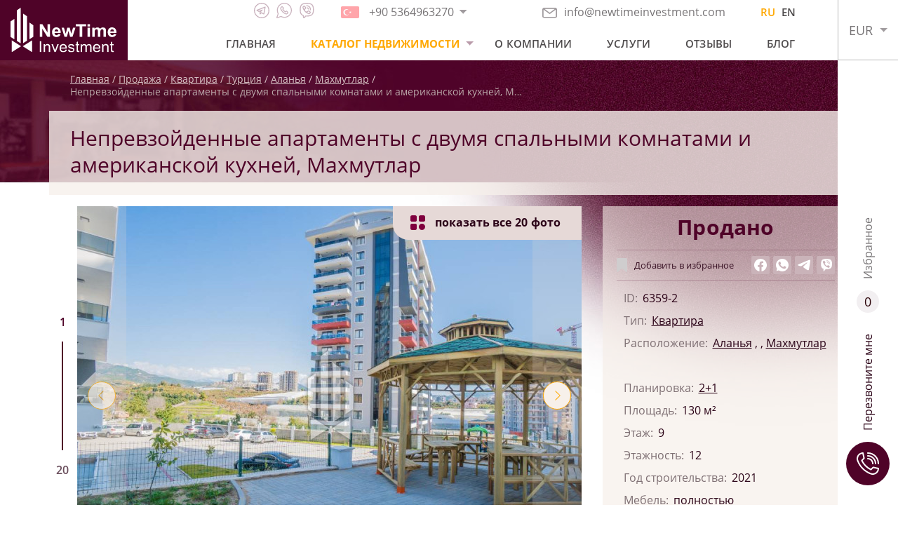

--- FILE ---
content_type: text/html; charset=UTF-8
request_url: https://newtimeinvestment.com/property/neprevzoidennye-apartamenty-s-dvumya-spalnymi-komnatami-i-amerikanskoi-kuxnei-maxmutlar
body_size: 12004
content:
<!DOCTYPE html>
<html lang="ru">
<head>
    <!-- Google Tag Manager -->
    <script>(function (w, d, s, l, i) {
            w[l] = w[l] || [];
            w[l].push({
                'gtm.start':
                    new Date().getTime(), event: 'gtm.js'
            });
            var f = d.getElementsByTagName(s)[0],
                j = d.createElement(s), dl = l != 'dataLayer' ? '&l=' + l : '';
            j.async = true;
            j.src =
                'https://www.googletagmanager.com/gtm.js?id=' + i + dl;
            f.parentNode.insertBefore(j, f);
        })(window, document, 'script', 'dataLayer', 'GTM-5PLQ5QK');
    </script>
    <!-- End Google Tag Manager -->

    <meta charset="UTF-8">
    <meta http-equiv="X-UA-Compatible" content="IE=edge">

    
    <meta name="format-detection" content="telephone=no">
    <meta name="csrf-token" content="AkXYBELj2X1iYTQSBVYUOrmOUwg7oXvckuRfIl1A">
    <meta name="description" content=""/>
    <meta name="keywords" content=""/>
    <meta name="msapplication-TileColor" content="#da532c">
    <meta name="theme-color" content="#ffffff">

    <meta name="google-site-verification" content="r_coF5iDwvFX5EGS4TiQ6ffrIl7QUW8TbqnccYODMkM" />
    <meta name='wmail-verification' content='05e9ac92f655742577de69419a7d5ad6' />
    <meta name="yandex-verification" content="fb0a57f30e2fd5e4" />
    <meta name="facebook-domain-verification" content="2av37h5wrgqc8lazvrjgqh1e2vv2vn"/>

            <link rel="alternate" hreflang="x-default"
              href="https://newtimeinvestment.com/property/neprevzoidennye-apartamenty-s-dvumya-spalnymi-komnatami-i-amerikanskoi-kuxnei-maxmutlar"
        />
            <link rel="alternate" hreflang="en"
              href="https://newtimeinvestment.com/en/property/unbeatable-two-bedroom-apartment-with-american-kitchen-mahmutlar"
        />
    
        <meta property="og:title" content="Непревзойденные апартаменты с двумя спальными комнатами и американской кухней, Махмутлар" />
    <meta property="og:type" content="website" />
    <meta property="og:url" content="https://newtimeinvestment.com/property/neprevzoidennye-apartamenty-s-dvumya-spalnymi-komnatami-i-amerikanskoi-kuxnei-maxmutlar" />
    <meta property="og:image" content="https://newtimeinvestment.com/storage/24341/conversions/121c091d955885bb73d9ce274a5b837f-medium.jpg" />

    <title>NewTime Investment</title>

    <!--== Preload Fonts -->
    <link rel="preload" href="/assets/fonts/OpenSans-Regular.woff2" as="font" type="font/woff" crossorigin="">
    <link rel="preload" href="/assets/fonts/OpenSans-SemiBold.woff2" as="font" type="font/woff" crossorigin="">
    <link rel="preload" href="/assets/fonts/OpenSans-Bold.woff2" as="font" type="font/woff" crossorigin="">
    <!--== favicon  -->
    <link rel="apple-touch-icon" sizes="180x180" href="/assets/favicon/apple-touch-icon.png">
    <link rel="icon" type="image/png" sizes="32x32" href="/assets/favicon/favicon-32x32.png">
    <link rel="icon" type="image/png" sizes="16x16" href="/assets/favicon/favicon-16x16.png">
    <link rel="manifest" href="/assets/favicon/site.webmanifest">
    <link rel="mask-icon" href="/assets/favicon/safari-pinned-tab.svg" color="#5bbad5">

    <link rel="canonical" href="https://newtimeinvestment.com/property/neprevzoidennye-apartamenty-s-dvumya-spalnymi-komnatami-i-amerikanskoi-kuxnei-maxmutlar">
    <link rel="alternate" media="only screen and (max-width: 836px)" href="https://newtimeinvestment.com">
            <meta name="viewport" content="width=1903">
        <link rel="stylesheet" href="/mix/plugins/jquery.fancybox.min.css?id=a2d42584292f64c5827e">
            <link rel="stylesheet" href="/mix/plugins/swiper.min.css?id=e4e45583bab2d6cd38b1">
    <link rel="stylesheet" href="/mix/plugins/likely.css?id=749902fe3c8b0723a066">

    <link rel="stylesheet" href="/mix/desktop/css/main.css?id=48bac9c2cf492cf1dd8c">
    <link rel="stylesheet" href="/mix/desktop/css/product.css?id=b7edaaeab7202d377718">
    
    </head>
<body class="body" id="body">

<!-- Google Tag Manager (noscript) -->
<noscript>
    <iframe src="https://www.googletagmanager.com/ns.html?id=GTM-5PLQ5QK"
            height="0" width="0" style="display:none;visibility:hidden">
    </iframe>
</noscript>
<!-- End Google Tag Manager (noscript) -->

    <style>
        /*============================================================================
	#Phone Dropdown
==============================================================================*/
        .phone-dropdown {
            position: relative;
            background: white;
        }

        .phone-dropdown:hover .phone-dropdown__header {
            border-color: #cccccc;
        }

        .phone-dropdown__header {
            display: -webkit-box;
            display: -ms-flexbox;
            display: flex;
            border: 1px solid transparent;
            -webkit-transition: border-color .2s linear;
            -o-transition: border-color .2s linear;
            transition: border-color .2s linear;
        }

        .phone-dropdown__header .phone-dropdown__link {
            padding-right: 0;
            padding-bottom: 3px;
            padding-top: 3px;
            border-left: 1px solid transparent;
            border-right: 1px solid transparent;
        }

        .phone-dropdown__button {
            padding: 5px 12px;
            position: relative;
        }

        .phone-dropdown__button::before {
            content: '';
            position: absolute;
            top: 50%;
            left: 50%;
            width: 0;
            height: 0;
            border-style: solid;
            border-width: 6px 5.5px 0 5.5px;
            border-color: #a19c9f transparent transparent transparent;
            -webkit-transform: translate(-50%, -50%);
            -ms-transform: translate(-50%, -50%);
            transform: translate(-50%, -50%);
        }

        .phone-dropdown__button._active::before {
            border-width: 0 5.5px 6px 5.5px;
            border-color: transparent transparent #a19c9f transparent;
        }

        .phone-dropdown__link {
            text-decoration: none;
            color: #787577;
            font-size: 16px;
            display: -webkit-box;
            display: -ms-flexbox;
            display: flex;
            -webkit-box-align: center;
            -ms-flex-align: center;
            align-items: center;
            -webkit-transition: color .2s linear;
            -o-transition: color .2s linear;
            transition: color .2s linear;
            padding: 5px 10px;
        }

        .phone-dropdown__link:hover {
            color: #2c0417;
        }

        .phone-dropdown__link:hover .phone-dropdown__icon {
            opacity: 1;
        }

        .phone-dropdown__icon {
            opacity: 0.5;
            margin-right: 10px;
            -webkit-transition: opacity .2s linear;
            -o-transition: opacity .2s linear;
            transition: opacity .2s linear;
        }

        .phone-dropdown__list {
            padding: 0;
            margin: 0;
            width: 100%;
            position: absolute;
            visibility: hidden;
            background: white;
            border-left: 1px solid #cccccc;
            border-right: 1px solid #cccccc;
            z-index: 1;
            -webkit-transform: translateY(10px);
            -ms-transform: translateY(10px);
            transform: translateY(10px);
            opacity: 0;
            -webkit-transition: all 0.2s linear;
            -o-transition: all 0.2s linear;
            transition: all 0.2s linear;
        }

        .phone-dropdown__list .phone-dropdown__link {
            border-bottom: 1px solid #cccccc;
        }

        .phone-dropdown:hover .phone-dropdown__list {
            visibility: visible;
            opacity: 1;
            -webkit-transform: translateY(0);
            -ms-transform: translateY(0);
            transform: translateY(0);
        }

        .phone-dropdown:hover .phone-dropdown__button::before {
            border-width: 0 5.5px 6px 5.5px;
            border-color: transparent transparent #a19c9f transparent;
        }
    </style>

    <div class="site">
        <header class="header site__header">
    <div class="header__container">
        <div class="header__logo">
            <a href="https://newtimeinvestment.com" class="site-logo">
                <img src="/assets/images/new-time-logo.svg" alt="New Time Investment Logo" width="151">
            </a>
        </div>
        <div class="header__main">
            <div class="header__contacts">
                <div class="header__contacts-item _messengers">
                    <div class="messengers">
                        <a class="messengers__item _telegram"
                           
                           rel="nofollow"
                           href="tg://resolve?domain=Alanya_newtime">
                            <svg class="messengers__icon _telegram">
                                <use xlink:href="/assets/symbol/sprite.svg#telegram"></use>
                            </svg>
                        </a>
                        <a class="messengers__item _whatsapp"
                           target="blank"
                           rel="nofollow"
                           href="https://wa.me/+905364963270">
                            <svg class="messengers__icon _whatsapp">
                                <use xlink:href="/assets/symbol/sprite.svg#whatsapp"></use>
                            </svg>
                        </a>
                        <a class="messengers__item _viber"
                           
                           rel="nofollow"
                           href="viber://add?number=+905364963270">
                            <svg class="messengers__icon _viber">
                                <use xlink:href="/assets/symbol/sprite.svg#viber"></use>
                            </svg>
                        </a>
                    </div>
                </div>

                <div class="header__contacts-item _phones">
                    <div class="phone-dropdown">
                                                    <div class="phone-dropdown__header">
                                <a class="phone-dropdown__link" href="tel:+905364963270">
                                    <span class="phone-dropdown__icons">
                                        <img class="phone-dropdown__icon" src="https://newtimeinvestment.com/storage/4119/a565c9784a4d675749d47e1393f4b1fb.svg" alt="phone-dropdown icon" width="26">



                                    </span>
                                    <span class="phone-dropdown__num">+90 5364963270</span>



                                </a>
                                <button class="button phone-dropdown__button"></button>
                            </div>
                            <div class="phone-dropdown__list">
                                                                                                                                                                                <a class="phone-dropdown__link" href="tel:+380509767697">
                                            <span class="phone-dropdown__icons">
                                                                                                    <img class="phone-dropdown__icon" src="https://newtimeinvestment.com/storage/4121/63ebf6c8b9d2bd37a58988a4355d4cc9.svg" alt="phone dropdown icon" width="26">
                                                                                            </span>
                                            <span class="phone-dropdown__num">+380509767697</span>
                                                                                    </a>
                                                                                                                                                <a class="phone-dropdown__link" href="tel:+905342054835">
                                            <span class="phone-dropdown__icons">
                                                                                                    <img class="phone-dropdown__icon" src="https://newtimeinvestment.com/storage/60614/conversions/c407e09b8f053c462e15fe0f1010e1a1-thumb-32x21.jpg" alt="phone dropdown icon" width="26">
                                                                                            </span>
                                            <span class="phone-dropdown__num">+90 534 205 48 35</span>
                                                                                    </a>
                                                                                                </div>
                                            </div>
                </div>

                <div class="header__contacts-item">
                    <a class="header__email" rel="nofollow" href="mailto:info@newtimeinvestment.com">
                        <img src="/assets/icons/email.svg" alt="icon email" width="21">
                        info@newtimeinvestment.com
                    </a>
                </div>
                <div class="header__language">
                    <a class="active"
                href="https://newtimeinvestment.com/property/neprevzoidennye-apartamenty-s-dvumya-spalnymi-komnatami-i-amerikanskoi-kuxnei-maxmutlar">
                RU
            </a>
                    <a class=""
                href="https://newtimeinvestment.com/en/property/unbeatable-two-bedroom-apartment-with-american-kitchen-mahmutlar">
                EN
            </a>
            </div>
            </div>
            <div class="header__nav">
                <nav class="header__main-nav main-nav">
                    <ul class="main-nav__container">
                        <li><a class="main-nav__link " href="https://newtimeinvestment.com">Главная</a></li>
                        <li class="main-nav__menu">
                                                            <a class="main-nav__link _active" href="https://newtimeinvestment.com/catalog/sale-turkiye">Каталог недвижимости</a>
                                                        <div class="sub-menu">
                                                                    <a class="common-menu__link hot-sub-menu"
                                       style=""
                                       href="https://newtimeinvestment.com/catalog/sale-hot">
                                        Горячие предложения
                                    </a>
                                    <a class="common-menu__link sale-sub-menu"
                                       style=""
                                       href="https://newtimeinvestment.com/catalog/sale-turkiye">
                                        Продажа
                                    </a>
                                                                <a class="common-menu__link rent-sub-menu"
                                   style=""
                                   href="https://newtimeinvestment.com/catalog/rent">
                                    Аренда
                                </a>
                                <a class="common-menu__link"
                                   style=""
                                   href="https://newtimeinvestment.com/catalog/sold">
                                    Проданные
                                </a>
                                                            </div>
                        </li>
                        <li><a class="main-nav__link " href="https://newtimeinvestment.com/about">О компании</a></li>
                        <li><a class="main-nav__link " href="https://newtimeinvestment.com/for-clients">Услуги</a></li>
                                                    <li><a class="main-nav__link " href="https://newtimeinvestment.com/reviews">Отзывы</a></li>
                                                                            <li><a class="main-nav__link " href="https://newtimeinvestment.com/blog">Блог</a></li>
                                            </ul>
                </nav>
            </div>
        </div>
        <div class="header__currency">
            <div class="currency-dropdown">
                <button class="button currency-dropdown__button">EUR</button>
                <div class="currency-dropdown__list">
                                            <button class="button currency-dropdown__item active"
                                data-name="EUR" data-value="1">EUR</button>
                                            <button class="button currency-dropdown__item "
                                data-name="RUB" data-value="92.32">RUB</button>
                                            <button class="button currency-dropdown__item "
                                data-name="USD" data-value="1.18">USD</button>
                                    </div>
            </div>
        </div>
    </div>
</header>

<aside class="aside site__aside">
    <div class="aside__container">
        <button class="button to-top">
            <svg class="_icon">
                <use xlink:href="/assets/symbol/sprite.svg#arrow-angel"></use>
            </svg>
        </button>
        <a class="button aside__button _callback" href="#modal-main" data-fancybox="modal">
            <span class="icon">
                <svg class="svg">
                    <use xlink:href="/assets/symbol/sprite.svg#phone"></use>
                </svg>
            </span>
            Перезвоните мне
        </a>
        <a class="button aside__button _favorits" href="https://newtimeinvestment.com/favorites"
           style="">
            <span class="icon">

                0
            </span>
            <span class="_text">Избранное</span>
        </a>
    </div>
</aside>
        <span id="preloader"
      style="display:none;
             position: fixed;
             top: 0;
             left: 0;
             width: 100%;
             height: 100%;
             z-index: 21;
             background-image: url('/assets/images/preloader.gif');
             background-repeat: no-repeat;
             background-color: #ffffff;
             opacity: 0.7;
             background-position: center;">
</span>
            <main class="main site__main product-page" style="background-image: url('/assets/images/product/header-bg.jpg');">

        <header class="product-page__header">
            <div class="container">
                <nav class="breadcrumb">
                    <div class="breadcrumb__list">
                        <a class="breadcrumb__item" href="https://newtimeinvestment.com">Главная</a>
                                <a class="breadcrumb__item" href="https://newtimeinvestment.com/catalog/sold">Продажа</a>
                                <a class="breadcrumb__item" href="https://newtimeinvestment.com/catalog/kvartiry-v-turczii">Квартира</a>
                                <a class="breadcrumb__item" href="https://newtimeinvestment.com/catalog/sale-turkiye">Турция</a>
                                <a class="breadcrumb__item" href="https://newtimeinvestment.com/catalog/sale">Аланья</a>
                                <a class="breadcrumb__item" href="https://newtimeinvestment.com/catalog/nedvizhimost-v-makhmutlare">Махмутлар</a>
                                <span class="breadcrumb__item _current">Непревзойденные апартаменты с двумя спальными комнатами и американской кухней, Махмутлар</span>
            </div>
                </nav>
                <div class="product-page__heading">
                    <h1 class="product-page__title">Непревзойденные апартаменты с двумя спальными комнатами и американской кухней, Махмутлар</h1>
                </div>
            </div>
        </header>

        <section class="product-page__body">
            <div class="container">
                <div class="product-page__content">
                    <div class="product-page__gallery">
                        <div class="product-gallery">
	<div class="swiper-container product-gallery__slider js-product-gallery">
		<div class=" swiper-wrapper">
                                        <div class="swiper-slide">
                    <a href="https://newtimeinvestment.com/storage/24341/conversions/121c091d955885bb73d9ce274a5b837f-large.jpg" data-fancybox="swiper-gallery" class="product-gallery__slide">
                        <img class="product-gallery__image" src="https://newtimeinvestment.com/storage/24341/conversions/121c091d955885bb73d9ce274a5b837f-medium.jpg" alt="Непревзойденные апартаменты с двумя спальными комнатами и американской кухней, Махмутлар 1">
                    </a>
                </div>
                            <div class="swiper-slide">
                    <a href="https://newtimeinvestment.com/storage/24334/conversions/33169febce91f949c24dc7cf35e569da-large.jpg" data-fancybox="swiper-gallery" class="product-gallery__slide">
                        <img class="product-gallery__image" src="https://newtimeinvestment.com/storage/24334/conversions/33169febce91f949c24dc7cf35e569da-medium.jpg" alt="Непревзойденные апартаменты с двумя спальными комнатами и американской кухней, Махмутлар 2">
                    </a>
                </div>
                            <div class="swiper-slide">
                    <a href="https://newtimeinvestment.com/storage/24335/conversions/00a9c299eb9e92704d676856358a9392-large.jpg" data-fancybox="swiper-gallery" class="product-gallery__slide">
                        <img class="product-gallery__image" src="https://newtimeinvestment.com/storage/24335/conversions/00a9c299eb9e92704d676856358a9392-medium.jpg" alt="Непревзойденные апартаменты с двумя спальными комнатами и американской кухней, Махмутлар 3">
                    </a>
                </div>
                            <div class="swiper-slide">
                    <a href="https://newtimeinvestment.com/storage/24336/conversions/5fa8e539fb84e1a7b03e19993b9b8071-large.jpg" data-fancybox="swiper-gallery" class="product-gallery__slide">
                        <img class="product-gallery__image" src="https://newtimeinvestment.com/storage/24336/conversions/5fa8e539fb84e1a7b03e19993b9b8071-medium.jpg" alt="Непревзойденные апартаменты с двумя спальными комнатами и американской кухней, Махмутлар 4">
                    </a>
                </div>
                            <div class="swiper-slide">
                    <a href="https://newtimeinvestment.com/storage/24337/conversions/2bf7deddd4815038d069b4e61211eacd-large.jpg" data-fancybox="swiper-gallery" class="product-gallery__slide">
                        <img class="product-gallery__image" src="https://newtimeinvestment.com/storage/24337/conversions/2bf7deddd4815038d069b4e61211eacd-medium.jpg" alt="Непревзойденные апартаменты с двумя спальными комнатами и американской кухней, Махмутлар 5">
                    </a>
                </div>
                            <div class="swiper-slide">
                    <a href="https://newtimeinvestment.com/storage/24338/conversions/a02084b662cc8cc2b0c2b3c90440defa-large.jpg" data-fancybox="swiper-gallery" class="product-gallery__slide">
                        <img class="product-gallery__image" src="https://newtimeinvestment.com/storage/24338/conversions/a02084b662cc8cc2b0c2b3c90440defa-medium.jpg" alt="Непревзойденные апартаменты с двумя спальными комнатами и американской кухней, Махмутлар 6">
                    </a>
                </div>
                            <div class="swiper-slide">
                    <a href="https://newtimeinvestment.com/storage/24339/conversions/13ba00f2425e065116b5bb664cf1cd02-large.jpg" data-fancybox="swiper-gallery" class="product-gallery__slide">
                        <img class="product-gallery__image" src="https://newtimeinvestment.com/storage/24339/conversions/13ba00f2425e065116b5bb664cf1cd02-medium.jpg" alt="Непревзойденные апартаменты с двумя спальными комнатами и американской кухней, Махмутлар 7">
                    </a>
                </div>
                            <div class="swiper-slide">
                    <a href="https://newtimeinvestment.com/storage/24340/conversions/e4d569270f98b6a5656d22f04c8f3170-large.jpg" data-fancybox="swiper-gallery" class="product-gallery__slide">
                        <img class="product-gallery__image" src="https://newtimeinvestment.com/storage/24340/conversions/e4d569270f98b6a5656d22f04c8f3170-medium.jpg" alt="Непревзойденные апартаменты с двумя спальными комнатами и американской кухней, Махмутлар 8">
                    </a>
                </div>
                            <div class="swiper-slide">
                    <a href="https://newtimeinvestment.com/storage/24342/conversions/5864c0b08e64c0c9ea1dc16ea15fcb08-large.jpg" data-fancybox="swiper-gallery" class="product-gallery__slide">
                        <img class="product-gallery__image" src="https://newtimeinvestment.com/storage/24342/conversions/5864c0b08e64c0c9ea1dc16ea15fcb08-medium.jpg" alt="Непревзойденные апартаменты с двумя спальными комнатами и американской кухней, Махмутлар 9">
                    </a>
                </div>
                            <div class="swiper-slide">
                    <a href="https://newtimeinvestment.com/storage/24343/conversions/bba4f6906bfcfe4d7a700c228171a0d2-large.jpg" data-fancybox="swiper-gallery" class="product-gallery__slide">
                        <img class="product-gallery__image" src="https://newtimeinvestment.com/storage/24343/conversions/bba4f6906bfcfe4d7a700c228171a0d2-medium.jpg" alt="Непревзойденные апартаменты с двумя спальными комнатами и американской кухней, Махмутлар 10">
                    </a>
                </div>
                            <div class="swiper-slide">
                    <a href="https://newtimeinvestment.com/storage/24344/conversions/a57c6a289aab8e200f009366a78e19a7-large.jpg" data-fancybox="swiper-gallery" class="product-gallery__slide">
                        <img class="product-gallery__image" src="https://newtimeinvestment.com/storage/24344/conversions/a57c6a289aab8e200f009366a78e19a7-medium.jpg" alt="Непревзойденные апартаменты с двумя спальными комнатами и американской кухней, Махмутлар 11">
                    </a>
                </div>
                            <div class="swiper-slide">
                    <a href="https://newtimeinvestment.com/storage/24345/conversions/fbb2590beff4268a92823c1b1e74e687-large.jpg" data-fancybox="swiper-gallery" class="product-gallery__slide">
                        <img class="product-gallery__image" src="https://newtimeinvestment.com/storage/24345/conversions/fbb2590beff4268a92823c1b1e74e687-medium.jpg" alt="Непревзойденные апартаменты с двумя спальными комнатами и американской кухней, Махмутлар 12">
                    </a>
                </div>
                            <div class="swiper-slide">
                    <a href="https://newtimeinvestment.com/storage/24346/conversions/f272d98bb2a1ee8ca71f82d3a6a0fb4d-large.jpg" data-fancybox="swiper-gallery" class="product-gallery__slide">
                        <img class="product-gallery__image" src="https://newtimeinvestment.com/storage/24346/conversions/f272d98bb2a1ee8ca71f82d3a6a0fb4d-medium.jpg" alt="Непревзойденные апартаменты с двумя спальными комнатами и американской кухней, Махмутлар 13">
                    </a>
                </div>
                            <div class="swiper-slide">
                    <a href="https://newtimeinvestment.com/storage/24347/conversions/98c29b6b336ede4ce7b29b6dae779c37-large.jpg" data-fancybox="swiper-gallery" class="product-gallery__slide">
                        <img class="product-gallery__image" src="https://newtimeinvestment.com/storage/24347/conversions/98c29b6b336ede4ce7b29b6dae779c37-medium.jpg" alt="Непревзойденные апартаменты с двумя спальными комнатами и американской кухней, Махмутлар 14">
                    </a>
                </div>
                            <div class="swiper-slide">
                    <a href="https://newtimeinvestment.com/storage/24348/conversions/8e126cda38cd346cd4396818b8998251-large.jpg" data-fancybox="swiper-gallery" class="product-gallery__slide">
                        <img class="product-gallery__image" src="https://newtimeinvestment.com/storage/24348/conversions/8e126cda38cd346cd4396818b8998251-medium.jpg" alt="Непревзойденные апартаменты с двумя спальными комнатами и американской кухней, Махмутлар 15">
                    </a>
                </div>
                            <div class="swiper-slide">
                    <a href="https://newtimeinvestment.com/storage/24349/conversions/f15cdc865a75bf03ea0b00658e171984-large.jpg" data-fancybox="swiper-gallery" class="product-gallery__slide">
                        <img class="product-gallery__image" src="https://newtimeinvestment.com/storage/24349/conversions/f15cdc865a75bf03ea0b00658e171984-medium.jpg" alt="Непревзойденные апартаменты с двумя спальными комнатами и американской кухней, Махмутлар 16">
                    </a>
                </div>
                            <div class="swiper-slide">
                    <a href="https://newtimeinvestment.com/storage/24350/conversions/8964e22583fda705ee107b24bcbcac9e-large.jpg" data-fancybox="swiper-gallery" class="product-gallery__slide">
                        <img class="product-gallery__image" src="https://newtimeinvestment.com/storage/24350/conversions/8964e22583fda705ee107b24bcbcac9e-medium.jpg" alt="Непревзойденные апартаменты с двумя спальными комнатами и американской кухней, Махмутлар 17">
                    </a>
                </div>
                            <div class="swiper-slide">
                    <a href="https://newtimeinvestment.com/storage/24351/conversions/3d1c48d9953658b1c3879d8d1abaa9ed-large.jpg" data-fancybox="swiper-gallery" class="product-gallery__slide">
                        <img class="product-gallery__image" src="https://newtimeinvestment.com/storage/24351/conversions/3d1c48d9953658b1c3879d8d1abaa9ed-medium.jpg" alt="Непревзойденные апартаменты с двумя спальными комнатами и американской кухней, Махмутлар 18">
                    </a>
                </div>
                            <div class="swiper-slide">
                    <a href="https://newtimeinvestment.com/storage/24352/conversions/0920e4384b78bd30c7a9e022d07db2ea-large.jpg" data-fancybox="swiper-gallery" class="product-gallery__slide">
                        <img class="product-gallery__image" src="https://newtimeinvestment.com/storage/24352/conversions/0920e4384b78bd30c7a9e022d07db2ea-medium.jpg" alt="Непревзойденные апартаменты с двумя спальными комнатами и американской кухней, Махмутлар 19">
                    </a>
                </div>
                            <div class="swiper-slide">
                    <a href="https://newtimeinvestment.com/storage/24353/conversions/b920b481b78272b0359753f32b01d68f-large.jpg" data-fancybox="swiper-gallery" class="product-gallery__slide">
                        <img class="product-gallery__image" src="https://newtimeinvestment.com/storage/24353/conversions/b920b481b78272b0359753f32b01d68f-medium.jpg" alt="Непревзойденные апартаменты с двумя спальными комнатами и американской кухней, Махмутлар 20">
                    </a>
                </div>
            		</div>
	</div>

	<div class="product-gallery__badge" >
		<svg class="icon-option" version="1.1" xmlns="http://www.w3.org/2000/svg" xmlns:xlink="http://www.w3.org/1999/xlink" x="0px" y="0px"
			viewBox="0 0 210.51 209.91"
			xml:space="preserve">
			<circle class="icon-option__circle" cx="165" cy="164.4" r="45.51" fill="#7F003E" />
			<path class="st0" d="M68.25,209.91H22.78C10.2,209.91,0,199.71,0,187.13v-45.47c0-12.58,10.2-22.78,22.78-22.78h45.47
				c12.58,0,22.78,10.2,22.78,22.78v45.47C91.03,199.71,80.83,209.91,68.25,209.91z" fill="#7F003E" />
			<path class="st0" d="M68.25,91.03H22.78C10.2,91.03,0,80.83,0,68.25V22.78C0,10.2,10.2,0,22.78,0h45.47
				c12.58,0,22.78,10.2,22.78,22.78v45.47C91.03,80.83,80.83,91.03,68.25,91.03z" fill="#7F003E" />
			<path class="st0" d="M187.74,91.03h-45.47c-12.58,0-22.78-10.2-22.78-22.78V22.78C119.49,10.2,129.68,0,142.26,0h45.47
				c12.58,0,22.78,10.2,22.78,22.78v45.47C210.51,80.83,200.32,91.03,187.74,91.03z" fill="#7F003E" />
		</svg>
        показать все <span class="_total">0</span> фото
	</div>

	<div class="product-gallery__pagination">

	</div>

	<div class="product-gallery__navigation">
		<div class="product-gallery__navigation-item _prev">
			<button class="button swiper-button _prev">
				<svg class="_icon">
					<use xlink:href="/assets/symbol/sprite.svg#arrow-angel"></use>
				</svg>
			</button>
		</div>
		<div class="product-gallery__navigation-item _next">
			<button class="button swiper-button _next">
				<svg class="_icon">
					<use xlink:href="/assets/symbol/sprite.svg#arrow-angel"></use>
				</svg>
			</button>
		</div>
	</div>
</div>
                    </div>
                    <div class="button-download">
                        <div class="download-link-block">
                            <a href="https://newtimeinvestment.com/download-property-photos/neprevzoidennye-apartamenty-s-dvumya-spalnymi-komnatami-i-amerikanskoi-kuxnei-maxmutlar">
                                <svg version="1.1" xmlns="http://www.w3.org/2000/svg"
                                     xmlns:xlink="http://www.w3.org/1999/xlink" x="0px" y="0px"
                                     viewBox="0 0 128 128" xml:space="preserve">
                                    <g id="_x37_">
                                        <path id="_x32_" style="fill:#4f0328;" d="M1.945,113.151V128h124.11v-14.849H1.945z M114.651,62.01l-50.487,42.558L14.834,61.951
                                        		l9.711-11.226l32.817,28.362V0h14.849v78.374l32.876-27.709L114.651,62.01z"/>
                                    </g>
                                </svg>
                                Скачать все фото
                            </a>
                        </div>
                    </div>
                    <!-- description -->
                    <div class="product-page__section">
                        <div class="product-page__section-head">
                            <h3 class="product-page__section-title">
                                Описание объекта
                            </h3>
                        </div>
                        <div class="product-page__section-body">
                            <div class="product-page__typography typography">
                                <p>Замечательные апартаменты у лазурного побережья Средиземного моря. Шикарная планировка 2+1 с открытой кухней американского типа, позволяет комфортно расположиться большой семье и каждому иметь достаточно личного пространства.</p>
<p>Квартира расположилась в одном из самых известных и развитых районов Алании - Махмутлар. В шаговой доступности вы всегда найдете все, что нужно для максимально комфортного проживания:</p>
<ul>
<li>магазины и рынки</li>
<li>фруктовые и овощные лавки</li>
<li>банкоматы и отделения банков</li>
<li>парки и велодорожки</li>
<li>детские и спортивные площадки</li>
<li>поликлиника и стоматология</li>
<li>детские сады и школы</li>
<li>кафе, бары и рестораны</li>
<li>спортивные секции и залы</li>
</ul>
<p>Апартаменты ориентированы на южную сторону света, что является большим <span class="wo fr-4" data-num="4">преимуществом</span> большую часть года. Также квартира&nbsp; полностью меблирована, на кухне установлен кухонный гарнитур и вся необходимая техника (варочная поверхность, духовой шкаф, вытяжка, посудомоечная машина, холодильник), санузлы оборудованы сантехникой и душевыми кабинами.</p>
<p>Большим плюсом является то, что конструкция пола состоит из прочной ламинатной доски, что позволяет комфортно себя ощущать даже зимой. Также есть два просторных уютных балкона, на которых можно ловить лучи восходящего солнца или наслаждаться закатом.<br /><br />Комплекс с хорошо развитой инфраструктурой, находится в хорошей тихой локации, недалеко от моря. Всего 10 минут спокойным шагом разделяют данные <span class="wo fr-5" data-num="5">апартаменты</span> от обустроенной набережной у Средиземного моря.<br /><br /><br />Документы полностью готовы для выхода на сделку.<br /><br /><br />Ежемесячная оплата за обслуживание комплекса (<span class="wo fr-6" data-num="6">айдат</span>) составит всего 350 турецких лир.</p>
<p>&nbsp;</p>
<p>&nbsp;</p>
                            </div>
                        </div>
                    </div>

                    <!-- options -->
                    <div class="product-page__section">
                        <div class="product-page__section-head">
                            <h3 class="product-page__section-title">
                                Инфраструктура
                            </h3>
                        </div>
                        <div class="product-page__section-body">
                            <div class="product-options">
                                <div class="product-options__list">
                                                                            <div class="product-options__item">Спутниковое ТВ, Интернет</div>
                                                                            <div class="product-options__item">Огороженная охраняемая территория</div>
                                                                            <div class="product-options__item">Озеленённая территория, зона отдыха</div>
                                                                            <div class="product-options__item">SPA-зона, хаммам, сауна</div>
                                                                            <div class="product-options__item">Фитнес-зал</div>
                                                                            <div class="product-options__item">Открытый бассейн</div>
                                                                            <div class="product-options__item">Генератор</div>
                                                                            <div class="product-options__item">Открытая парковка</div>
                                                                            <div class="product-options__item">Зона барбекю</div>
                                                                            <div class="product-options__item">Трансфер до пляжа</div>
                                                                            <div class="product-options__item">Видеонаблюдение</div>
                                                                            <div class="product-options__item">Лифт</div>
                                                                            <div class="product-options__item">Закрытый бассейн</div>
                                                                            <div class="product-options__item">Детская площадка</div>
                                                                            <div class="product-options__item">Детская игровая комната</div>
                                                                            <div class="product-options__item">Ресторан, кафе</div>
                                                                    </div>
                            </div>
                        </div>
                    </div>

                    <!-- map -->
                    
                <!-- credit -->
                    
                <!-- feedbacks -->
                    <div class="product-page__feedback product-feedback">
                        <h3 class="product-feedback__title">Получить подробную информацию</h3>
                        <div class="product-feedback__body">
                            <form id="product_feedback" class="product-feedback__form product-form form js-validate mail-send-js"
                                  autocomplete="off" action="https://newtimeinvestment.com/mail" method="POST">
                                <input type="hidden" name="_token" value="AkXYBELj2X1iYTQSBVYUOrmOUwg7oXvckuRfIl1A">                                <input type="hidden" name="title" value="Получить подробную информацию">
                                <div class="product-form__body">
                                    <div class="product-form__content">
                                        <div class="form__row">
                                            <div class="form__group">
                                                <input class="form__input" type="text"
                                                       placeholder="Ваше имя"
                                                       name="name" required>
                                            </div>
                                        </div>
                                        <div class="form__row">
                                            <div class="form__group">
                                                <input class="form__input js-phone-mask" type="text"
                                                       placeholder="Ваш телефон" name="phone" required>
                                            </div>
                                        </div>
                                        <div class="form__row">
                                            <div class="form__group">
                                                <input class="form__input" type="email" placeholder="Email" name="email"
                                                       required>
                                            </div>
                                        </div>
                                        <div class="form__row">
                                            <div class="form__group">
                                                <textarea class="form__textarea" name="text"
                                                          placeholder="Ваш вопрос"></textarea>
                                            </div>
                                        </div>
                                                                                <div class="form__row">
                                            <button type="submit"
                                                    class="button button-primary">Оставить заявку</button>
                                        </div>
                                    </div>
                                    <div class="product-form__tags">
                                        <div
                                            class="product-form__tags-title">Выберите, что Вас интересует
                                            :
                                        </div>
                                        <div class="product-form__tags-list">
                                            <button type="button" class="button product-form__tag">
                                                <input type="checkbox"
                                                       name="full"
                                                       value="Получение полной информации об объекте и прайс-лист">
                                                <span>Получение полной информации об объекте и прайс-лист</span>
                                            </button>
                                            <button type="button" class="button product-form__tag">
                                                <span>Новейшие предложения и скидки</span>
                                                <input type="checkbox"
                                                       name="newest"
                                                       value="Новейшие предложения и скидки">
                                            </button>
                                                                                        <button type="button" class="button product-form__tag">
                                                <span>Онлайн просмотр объекта</span>
                                                <input type="checkbox"
                                                       name="online"
                                                       value="Онлайн просмотр объекта">
                                            </button>
                                            <button type="button" class="button product-form__tag">
                                                <span>Информацию об ознакомительном туре</span>
                                                <input type="checkbox"
                                                       name="tour"
                                                       value="Информацию об ознакомительном туре">
                                            </button>
                                            <button type="button" class="button product-form__tag">
                                                <span>Этапы процедуры приобретения недвижимости</span>
                                                <input type="checkbox"
                                                       name="steps"
                                                       value="Этапы процедуры приобретения недвижимости">
                                            </button>
                                        </div>
                                    </div>
                                </div>
                            </form>
                        </div>
                    </div>
                </div>
                <aside class="product-page__aside product-aside">
                    <div class="product-aside__product-info product-info">
                        <div class="product-info__main">
                            <div class="product-info__price current-price-js">
                                                                    <span>Продано</span>
                                                            </div>
                            <div class="product-info__wishlist">
                                <button type="button"
                                        class="button product-info__add-wishlist js-wishlist-toggle "
                                        data-id="1469"
                                        data-tooltip_add="Добавить в избранное"
                                        data-tooltip_delete="Убрать из избранного"
                                >
                                    <svg class="_icon">
                                        <use xlink:href="/assets/symbol/sprite.svg#bookmark"></use>
                                    </svg>
                                                                            <span>Добавить в избранное</span>
                                                                    </button>
                                <div class="product-info__likely">
                                    <div class="likely likely-light likely-big">
                                        <div class="facebook"></div>
                                        <div class="whatsapp"></div>
                                        <div class="telegram"></div>
                                        <div class="viber"></div>
                                    </div>
                                </div>
                            </div>
                            <dl class="product-info__description-list">
                                <dt class="product-info__description-title">ID:</dt>
                                <dd class="product-info__description-item">6359-2</dd>
                                                                    <dt class="product-info__description-title">Тип:</dt>
                                    <dd class="product-info__description-item">
                                                                                    <a style="color: #2b0317"
                                               href="https://newtimeinvestment.com/catalog/kvartiry-v-turczii">Квартира</a>
                                                                            </dd>
                                                                                                    <dt class="product-info__description-title">Расположение:</dt>
                                    <dd class="product-info__description-item">
                                                                                                                                    <a style="color: #2b0317"
                                                   href="https://newtimeinvestment.com/catalog/sale">Аланья</a>
                                                ,
                                            
                                                                                                                        ,
                                                                                            <a style="color: #2b0317"
                                                   href="https://newtimeinvestment.com/catalog/nedvizhimost-v-makhmutlare">Махмутлар</a>
                                                                                                                        </dd>
                                                                                                    <dt class="product-info__description-title">Планировка:</dt>
                                    <dd class="product-info__description-item">
                                                                                                                                    <a style="color: #2b0317"
                                                   href="https://newtimeinvestment.com/catalog/sale?country=turciya&amp;city%5b%5d=all&amp;layout%5b%5d=2-1">2+1</a>
                                                                                                                        </dd>
                                                                <dt class="product-info__description-title">Площадь:</dt>
                                <dd class="product-info__description-item">130 м²</dd>
                                                                    <dt class="product-info__description-title">Этаж:</dt>
                                    <dd class="product-info__description-item">9</dd>
                                                                                                    <dt class="product-info__description-title">Этажность:</dt>
                                    <dd class="product-info__description-item">12</dd>
                                                                                                    <dt class="product-info__description-title">Год строительства:</dt>
                                    <dd class="product-info__description-item">2021</dd>
                                                                                                    <dt class="product-info__description-title">Мебель:</dt>
                                    <dd class="product-info__description-item">полностью укомплектованы мебелью и современной техникой</dd>
                                                                                                <dt class="product-info__description-title">До моря:</dt>
                                <dd class="product-info__description-item">650 м</dd>
                                                                    <dt class="product-info__description-title">До аэропорта Газипаша
                                        :
                                    </dt>
                                    <dd class="product-info__description-item">30 км</dd>
                                                                    <dt class="product-info__description-title">До аэропорта Анталия 
                                        :
                                    </dt>
                                    <dd class="product-info__description-item">140 км</dd>
                                                            </dl>
                        </div>
                        <a type="button" class="button-primary product-info__button-primary" href="#full-info"
                           data-fancybox="modal">
                            Запросить полную информацию об объекте
                        </a>
                    </div>
                    <div class="product-aside__experts">
                        <div class="experts-aside">
                            <header class="experts-aside__header">
                                <h3 class="experts-aside__title">
                                    Наши эксперты
                                </h3>
                            </header>
                            <div class="experts-aside__body">
                                                                    <div class="expert-card">
                                        <div class="expert-card__body">
                                            <figure class="expert-card__media">
                                                <img class="expert-card__image"
                                                     src="https://newtimeinvestment.com/storage/16503/conversions/f7de4d684734b0bac4f13cc4f304ec11-thumb.jpg"
                                                     alt="Ирина Сулейманли">
                                            </figure>
                                            <div class="expert-card__content">
                                                <div class="expert-card__name">Ирина Сулейманли</div>
                                                <div class="expert-card__status">Менеджер по продажам</div>
                                                <div class="expert-card__messengers">
                                                    <div class="messengers">
                                                        <a class="messengers__item _telegram"
                                                           href="tg://resolve?domain=905364963285">
                                                            <svg class="messengers__icon _telegram">
                                                                <use
                                                                    xlink:href="/assets/symbol/sprite.svg#telegram"></use>
                                                            </svg>
                                                        </a>
                                                        <a class="messengers__item _whatsapp"
                                                           target="blank"
                                                           href="https://wa.me/905364963285">
                                                            <svg class="messengers__icon _whatsapp">
                                                                <use
                                                                    xlink:href="/assets/symbol/sprite.svg#whatsapp"></use>
                                                            </svg>
                                                        </a>
                                                        <a class="messengers__item _viber"
                                                           href="viber://add?number=905364963285">
                                                            <svg class="messengers__icon _viber">
                                                                <use xlink:href="/assets/symbol/sprite.svg#viber"></use>
                                                            </svg>
                                                        </a>
                                                    </div>
                                                </div>
                                                <div class="expert-card__phone-list">
                                                                                                            <a class="expert-card__phone"
                                                           href="tel:+905364963285">+90 536 496 32 85</a>
                                                                                                    </div>
                                            </div>
                                        </div>
                                        <div class="expert-card__footer">
                                            <a class="expert-card__email"
                                               href="mailto:ira@newtimeinvestment.com">ira@newtimeinvestment.com</a>
                                            <div class="expert-card__language">
                                                Русский, Украинский, Турецкий
                                            </div>
                                        </div>
                                    </div>
                                                                    <div class="expert-card">
                                        <div class="expert-card__body">
                                            <figure class="expert-card__media">
                                                <img class="expert-card__image"
                                                     src="https://newtimeinvestment.com/storage/943/conversions/00f5ba0eb0cbfd7e732e605d4dc7b5f0-thumb.jpg"
                                                     alt="Синан Сонмез">
                                            </figure>
                                            <div class="expert-card__content">
                                                <div class="expert-card__name">Синан Сонмез</div>
                                                <div class="expert-card__status">Менеджер по продажам</div>
                                                <div class="expert-card__messengers">
                                                    <div class="messengers">
                                                        <a class="messengers__item _telegram"
                                                           href="tg://resolve?domain=90 5369947222">
                                                            <svg class="messengers__icon _telegram">
                                                                <use
                                                                    xlink:href="/assets/symbol/sprite.svg#telegram"></use>
                                                            </svg>
                                                        </a>
                                                        <a class="messengers__item _whatsapp"
                                                           target="blank"
                                                           href="https://wa.me/905369947222">
                                                            <svg class="messengers__icon _whatsapp">
                                                                <use
                                                                    xlink:href="/assets/symbol/sprite.svg#whatsapp"></use>
                                                            </svg>
                                                        </a>
                                                        <a class="messengers__item _viber"
                                                           href="viber://add?number=905369947222">
                                                            <svg class="messengers__icon _viber">
                                                                <use xlink:href="/assets/symbol/sprite.svg#viber"></use>
                                                            </svg>
                                                        </a>
                                                    </div>
                                                </div>
                                                <div class="expert-card__phone-list">
                                                                                                            <a class="expert-card__phone"
                                                           href="tel:+905364963271">+90 536 496 32 71</a>
                                                                                                    </div>
                                            </div>
                                        </div>
                                        <div class="expert-card__footer">
                                            <a class="expert-card__email"
                                               href="mailto:info@newtimeinvestment.com">info@newtimeinvestment.com</a>
                                            <div class="expert-card__language">
                                                Турецкий, Английский
                                            </div>
                                        </div>
                                    </div>
                                                            </div>
                        </div>
                    </div>
                </aside>
            </div>
        </section>
        <section>
            <div class="container">
                <div class="catalog-categories">
                                            <div class="catalog-categories__item">
                            <a href="https://newtimeinvestment.com/catalog/nedvizhimost-v-turczii-ot-zastrojshhika">Строящиеся</a>
                        </div>
                                            <div class="catalog-categories__item">
                            <a href="https://newtimeinvestment.com/catalog/vtorichnaya-nedvizhimost-v-turczii">Вторичная недвижимость</a>
                        </div>
                                            <div class="catalog-categories__item">
                            <a href="https://newtimeinvestment.com/catalog/sale?category%5b%5d=zemelnye-uchastki&amp;country=turciya&amp;city%5b%5d=all">Земельные участки</a>
                        </div>
                                            <div class="catalog-categories__item">
                            <a href="https://newtimeinvestment.com/catalog/sale?category%5b%5d=postroennye-kompleksy&amp;country=turciya&amp;city%5b%5d=all">Построенные комплексы</a>
                        </div>
                                    </div>
            </div>
        </section>

                    <section class="product-page__featured featured-products">
                <div class="container">
                    <header class="featured-products__header">
                        <h2 class="featured-products__title">
                            Похожие объекты
                        </h2>
                    </header>
                    <div class="featured-products__body">
                        <div class="products-grid">
                            <div class="products-grid__container">
                                                                    <section class="products-grid__col">
    <div class="product-card">
        <a class="product-card__link-wrapper" href="https://newtimeinvestment.com/property/lineinye-apartamenty-v-centre-populyarnogo-raiona-maxmutlar">
            <header class="product-card__header">
                <figure class="product-card__thumb">
                    <img class="product-card__image lazy-image"
                         src="[data-uri]"
                         data-src="https://newtimeinvestment.com/storage/31647/conversions/02ce7afb1b47b59610f725fcac22c51d-thumb.jpg" alt="Линейные апартаменты в центре популярного района, Махмутлар">
                </figure>
                
                <div class="product-card__wishlist">
                    <button
                        class="button product-card__add-wishlist js-wishlist-toggle "
                        data-id="1782">
                        <svg class="_icon">
                            <use xlink:href="/assets/symbol/sprite.svg#bookmark"></use>
                        </svg>
                    </button>
                </div>
            </header>
            <div class="product-card__body">
                <div class="product-card__content-top">
                    <div class="product-card__price current-price-js">
                        <span>от</span>
                        <data
                            class="price-js">138 000</data>
                        <span class="currency-js">EUR</span>
                                                    <div class="hidden_price"
                                 data-price="138 000"
                                 data-name="EUR">
                            </div>
                                                    <div class="hidden_price"
                                 data-price="12 740 160"
                                 data-name="RUB">
                            </div>
                                                    <div class="hidden_price"
                                 data-price="162 840"
                                 data-name="USD">
                            </div>
                                            </div>
                    <div class="product-card__id">
                        <strong>ID:</strong>
                        2813-1
                    </div>
                </div>
                <div class="product-card__content">
                    <p class="product-card__title">
                        Линейные апартаменты в центре популярного района, Махмутлар
                    </p>
                    <ul class="product-card__options">
                        <li class="product-card__option">
                            <svg class="_icon">
                                <use xlink:href="/assets/symbol/sprite.svg#location"></use>
                            </svg>
                            <span>
    Аланья, Махмутлар
</span>

                        </li>
                        <li class="product-card__option">
                            <svg class="_icon">
                                <use xlink:href="/assets/symbol/sprite.svg#plan"></use>
                            </svg>
                            <span>
                                                                    1+1
                                                            </span>
                        </li>
                        <li class="product-card__option">
                            <svg class="_icon">
                                <use xlink:href="/assets/symbol/sprite.svg#square"></use>
                            </svg>
                            <span>50 <i>м²</i></span>
                        </li>
                    </ul>
                </div>
            </div>
        </a>
    </div>
</section>
                                                                    <section class="products-grid__col">
    <div class="product-card">
        <a class="product-card__link-wrapper" href="https://newtimeinvestment.com/property/prodaetsya-21-kvartira-v-otelnom-komplekse-s-polnoi-infrastrukturoi">
            <header class="product-card__header">
                <figure class="product-card__thumb">
                    <img class="product-card__image lazy-image"
                         src="[data-uri]"
                         data-src="https://newtimeinvestment.com/storage/59493/conversions/dd321b1007b5de331f7c6e1b3c4c53a7-thumb.jpg" alt="ПРОДАЕТСЯ 2+1 КВАРТИРА В ОТЕЛЬНОМ КОМПЛЕКСЕ С ПОЛНОЙ ИНФРАСТРУКТУРОЙ!">
                </figure>
                
                <div class="product-card__wishlist">
                    <button
                        class="button product-card__add-wishlist js-wishlist-toggle "
                        data-id="3069">
                        <svg class="_icon">
                            <use xlink:href="/assets/symbol/sprite.svg#bookmark"></use>
                        </svg>
                    </button>
                </div>
            </header>
            <div class="product-card__body">
                <div class="product-card__content-top">
                    <div class="product-card__price current-price-js">
                        <span></span>
                        <data
                            class="price-js">160 001</data>
                        <span class="currency-js">EUR</span>
                                                    <div class="hidden_price"
                                 data-price="160 001"
                                 data-name="EUR">
                            </div>
                                                    <div class="hidden_price"
                                 data-price="14 771 292"
                                 data-name="RUB">
                            </div>
                                                    <div class="hidden_price"
                                 data-price="188 801"
                                 data-name="USD">
                            </div>
                                            </div>
                    <div class="product-card__id">
                        <strong>ID:</strong>
                        3917-2
                    </div>
                </div>
                <div class="product-card__content">
                    <p class="product-card__title">
                        ПРОДАЕТСЯ 2+1 КВАРТИРА В ОТЕЛЬНОМ КОМПЛЕКСЕ С ПОЛНОЙ ИНФРАСТРУКТУРОЙ!
                    </p>
                    <ul class="product-card__options">
                        <li class="product-card__option">
                            <svg class="_icon">
                                <use xlink:href="/assets/symbol/sprite.svg#location"></use>
                            </svg>
                            <span>
    Аланья, Махмутлар
</span>

                        </li>
                        <li class="product-card__option">
                            <svg class="_icon">
                                <use xlink:href="/assets/symbol/sprite.svg#plan"></use>
                            </svg>
                            <span>
                                                                    2+1
                                                            </span>
                        </li>
                        <li class="product-card__option">
                            <svg class="_icon">
                                <use xlink:href="/assets/symbol/sprite.svg#square"></use>
                            </svg>
                            <span>95000 <i>м²</i></span>
                        </li>
                    </ul>
                </div>
            </div>
        </a>
    </div>
</section>
                                                                    <section class="products-grid__col">
    <div class="product-card">
        <a class="product-card__link-wrapper" href="https://newtimeinvestment.com/property/pentkhaus-v-komplekse-s-otlichnoi-lokaciei-makhmutlar">
            <header class="product-card__header">
                <figure class="product-card__thumb">
                    <img class="product-card__image lazy-image"
                         src="[data-uri]"
                         data-src="https://newtimeinvestment.com/storage/13049/conversions/abeeb77e8dbc1721c599281bd2d717b8-thumb.jpg" alt="Пентхаус в комплексе с отличной локацией, Махмутлар">
                </figure>
                
                <div class="product-card__wishlist">
                    <button
                        class="button product-card__add-wishlist js-wishlist-toggle "
                        data-id="875">
                        <svg class="_icon">
                            <use xlink:href="/assets/symbol/sprite.svg#bookmark"></use>
                        </svg>
                    </button>
                </div>
            </header>
            <div class="product-card__body">
                <div class="product-card__content-top">
                    <div class="product-card__price current-price-js">
                        <span>от</span>
                        <data
                            class="price-js">175 000</data>
                        <span class="currency-js">EUR</span>
                                                    <div class="hidden_price"
                                 data-price="175 000"
                                 data-name="EUR">
                            </div>
                                                    <div class="hidden_price"
                                 data-price="16 156 000"
                                 data-name="RUB">
                            </div>
                                                    <div class="hidden_price"
                                 data-price="206 500"
                                 data-name="USD">
                            </div>
                                            </div>
                    <div class="product-card__id">
                        <strong>ID:</strong>
                        3120-2P
                    </div>
                </div>
                <div class="product-card__content">
                    <p class="product-card__title">
                        Пентхаус в комплексе с отличной локацией, Махмутлар
                    </p>
                    <ul class="product-card__options">
                        <li class="product-card__option">
                            <svg class="_icon">
                                <use xlink:href="/assets/symbol/sprite.svg#location"></use>
                            </svg>
                            <span>
    Аланья, Махмутлар
</span>

                        </li>
                        <li class="product-card__option">
                            <svg class="_icon">
                                <use xlink:href="/assets/symbol/sprite.svg#plan"></use>
                            </svg>
                            <span>
                                                                    2+1, 
                                                                    Пентхаус
                                                            </span>
                        </li>
                        <li class="product-card__option">
                            <svg class="_icon">
                                <use xlink:href="/assets/symbol/sprite.svg#square"></use>
                            </svg>
                            <span>94 <i>м²</i></span>
                        </li>
                    </ul>
                </div>
            </div>
        </a>
    </div>
</section>
                                                            </div>
                        </div>
                    </div>
                </div>
            </section>
        
    </main>
        <footer class="footer site__footer" style="background-image: url('/assets/images/footer-bg.jpg');">
    <div class="container footer__container">
        <div class="footer__logo">
            <a href="https://newtimeinvestment.com" class="site-logo">
                <img src="/assets/images/new-time-logo.svg" alt="New Time Investment Logo" width="151">
            </a>
        </div>
        <div class="footer__main">
            <div class="footer__nav">
                <nav class="footer-nav">
                                            <a class="footer-nav__link" href="https://newtimeinvestment.com/catalog/sale-turkiye">Каталог</a>
                                        <a class="footer-nav__link" href="https://newtimeinvestment.com/about">О компании</a>
                                            <a class="footer-nav__link" href="https://newtimeinvestment.com/reviews">Отзывы</a>
                                    </nav>
            </div>
            <div class="footer__contacts">
                <div class="footer__messenger">
                    <div class="messengers">
                        <a class="messengers__item _telegram"

                            rel="nofollow"
                            href="tg://resolve?domain=Alanya_newtime">
                            <svg class="messengers__icon _telegram">
                                <use xlink:href="/assets/symbol/sprite.svg#telegram"></use>
                            </svg>
                        </a>
                        <a class="messengers__item _whatsapp"
                           target="blank"
                           rel="nofollow"
                           href="https://wa.me/+905364963270">
                            <svg class="messengers__icon _whatsapp">
                                <use xlink:href="/assets/symbol/sprite.svg#whatsapp"></use>
                            </svg>
                        </a>
                        <a class="messengers__item _viber"

                            rel="nofollow"
                           href="viber://add?number=+905364963270">
                            <svg class="messengers__icon _viber">
                                <use xlink:href="/assets/symbol/sprite.svg#viber"></use>
                            </svg>
                        </a>
                    </div>
                </div>

                <div class="footer__phone-list phone-list">
                                                                        <a class="phone-list__link" href="tel:+905364963270">
                                                                    <img class="phone-list__icon" src="https://newtimeinvestment.com/storage/4119/a565c9784a4d675749d47e1393f4b1fb.svg" alt="phone-list icon" width="26">
                                                                +90 5364963270
                            </a>
                                                                                <a class="phone-list__link" href="tel:+380509767697">
                                                                    <img class="phone-list__icon" src="https://newtimeinvestment.com/storage/4121/63ebf6c8b9d2bd37a58988a4355d4cc9.svg" alt="phone-list icon" width="26">
                                                                +380509767697
                            </a>
                                                                                <a class="phone-list__link" href="tel:+905342054835">
                                                                    <img class="phone-list__icon" src="https://newtimeinvestment.com/storage/60614/conversions/c407e09b8f053c462e15fe0f1010e1a1-thumb-32x21.jpg" alt="phone-list icon" width="26">
                                                                +90 534 205 48 35
                            </a>
                                                                                        </div>

                <div class="footer__email">
                    <a class="footer__email-link" rel="nofollow" href="mailto:info@newtimeinvestment.com">
                        <svg class="_icon">
                            <use xlink:href="/assets/symbol/sprite.svg#email"></use>
                        </svg>
                        info@newtimeinvestment.com
                    </a>
                </div>
                <div class="footer__address">
                    <a rel="nofollow" href="https://goo.gl/maps/uLBdTrERa7PTmW426" target="_blank" class="footer__address-link">
                        <svg class="_icon">
                            <use xlink:href="/assets/symbol/sprite.svg#map-marker"></use>
                        </svg>
                        Mahmutlar Mahallesi Yangılı Cad.Yekta Towers Sitesi Antalya Alanya blok B/13A
                    </a>






                </div>
            </div>
            <div class="footer__socialmedia">
                <div class="socialmedia">
                    <a class="socialmedia__link" rel="nofollow" href="https://www.youtube.com/channel/UChvVxCikjfvao5UHgM4lGXg?sub_confirmation=1" target="blank">
                        <svg class="socialmedia__icon icon-youtube">
                            <use xlink:href="/assets/symbol/sprite.svg#youtube"></use>
                        </svg>
                    </a>
                    <a class="socialmedia__link" rel="nofollow" href="https://instagram.com/newtimeinvestment?igshid=9cqie9lfsqp6" target="blank">
                        <svg class="socialmedia__icon icon-instagram">
                            <use xlink:href="/assets/symbol/sprite.svg#instagram-square"></use>
                        </svg>
                    </a>
                    <a class="socialmedia__link" rel="nofollow" href="https://www.facebook.com/NewTimeInvestment" target="blank">
                        <svg class="socialmedia__icon icon-facebook">
                            <use xlink:href="/assets/symbol/sprite.svg#facebook-square"></use>
                        </svg>
                    </a>
                    <a class="socialmedia__link" rel="nofollow" href="https://t.me/Alanya_newtime" target="blank">
                        <svg class="socialmedia__icon icon-telegram">
                            <use xlink:href="/assets/symbol/sprite.svg#telegram-square"></use>
                        </svg>
                        Telegram-канал
                    </a>
                </div>
            </div>
            <div class="footer__copyrigts">
                <div class="copyrigts">Copyright 2026 NewTimeInvestment</div>
                <a class="privacy-policy" href="https://newtimeinvestment.com/privacy">Политика конфиденциальности</a>
                <div class="footer__develop">
                    <a class="ArtSites"
                       title="Разработка сайтов и seo продвижение"
                       rel="nofollow" target="_blank" href="https://art-sites.org/">
                        Разработка сайтов <br> и seo продвижение
                    </a>
                    <a title="Разработка сайтов и seo продвижение" rel="nofollow" target="_blank"
                       href="https://art-sites.org/">
                        <img class="ArtSites__logo" src="/assets/images/art-sites.svg" alt="ArtSites" width="100">
                    </a>
                </div>
            </div>
        </div>
    </div>
</footer>
        <div class="modals site__modals">
    <!-- Load -->
    <div class="modal-main _load-popup" id="popupLoad" data-is_show="1"
         data-timeout="120" data-expires="3">
        <div class="modal-main__load-picture" style="background-image: url(https://newtimeinvestment.com/assets/images/modal/load.jpg)">
        </div>
        <div class="blur"></div>
        <div class="modal-main__container">
            <div class="modal-main__header">
                <div class="modal-main__header-content">
                    <div class="modal-main__header-icon">
                        <svg class="_icon">
                            <use xlink:href="/assets/symbol/sprite.svg#arrow-angel"></use>
                        </svg>
                        <svg class="_icon">
                            <use xlink:href="/assets/symbol/sprite.svg#arrow-angel"></use>
                        </svg>
                        <svg class="_icon">
                            <use xlink:href="/assets/symbol/sprite.svg#arrow-angel"></use>
                        </svg>
                    </div>
                    <div class="modal-main__title">Получить индивидуальную подборку предложений</div>
                    <div class="modal-main__description">Мы подготовим для Вас подборку лучших предложений от застройщиков по Вашим персональным запросам</div>
                </div>
            </div>
            <div class="modal-main__body">
                <div class="modal-main__body-content">
                    <div class="modal-main__description-form">Для получения подробной информации заполните форму и наш менеджер свяжется с Вами в ближайшее время</div>
                    <form id="popupLoad" class="form modal-form js-validate mail-send-js" action="https://newtimeinvestment.com/mail" method="POST">
                        <input type="hidden" name="_token" value="AkXYBELj2X1iYTQSBVYUOrmOUwg7oXvckuRfIl1A">                        <input type="hidden" name="title" value="Получить индивидуальную подборку объектов">
                        <div class="form__row">
                            <div class="form__group">
                                <input class="form__input" type="text" name="name" placeholder="Ваше имя" required>
                            </div>
                        </div>
                        <div class="form__row">
                            <div class="form__group">
                                <input class="form__input js-phone-mask" type="text" name="phone"
                                       placeholder="Ваш телефон"
                                       required>
                            </div>
                        </div>
                        <div class="form__row">
                            <div class="form__group">
                                <textarea class="form__textarea" name="text" placeholder="Ваш вопрос"></textarea>
                            </div>
                        </div>
                                                <div class="form__row">
                            <button type="submit" class="button button-primary">Оставить заявку</button>
                        </div>
                    </form>
                </div>
            </div>
        </div>
        <button class="button moda-close" data-fancybox-close>
            <svg class="_icon">
                <use xlink:href="/assets/symbol/sprite.svg#plus"></use>
            </svg>
        </button>
    </div>

    <!-- Feedback -->
    <div class="modal-main" id="modal-main">
        <div class="modal-main__container">
            <div class="modal-main__header">
                <div class="modal-main__title">Перезвоните мне</div>
                <div class="modal-main__description">Для получения подробной информации заполните форму и наш менеджер свяжется с Вами в ближайшее время</div>
            </div>
            <div class="modal-main__body">
                <form id="modal-main" class="form modal-form js-validate mail-send-js" action="https://newtimeinvestment.com/mail" method="POST">
                    <input type="hidden" name="_token" value="AkXYBELj2X1iYTQSBVYUOrmOUwg7oXvckuRfIl1A">                    <input type="hidden" name="title" value="Перезвоните мне">
                    <div class="form__row">
                        <div class="form__group">
                            <input class="form__input" type="text" name="name" placeholder="Ваше имя" required>
                        </div>
                    </div>
                    <div class="form__row">
                        <div class="form__group">
                            <input class="form__input js-phone-mask" type="text" name="phone" placeholder="Ваш телефон"
                                   required>
                        </div>
                    </div>
                                        <div class="form__row">
                        <button type="submit" class="button button-primary">Оставить заявку</button>
                    </div>
                </form>
            </div>
        </div>
        <button class="button moda-close" data-fancybox-close>
            <svg class="_icon">
                <use xlink:href="/assets/symbol/sprite.svg#plus"></use>
            </svg>
        </button>
    </div>

    <!-- tour -->
    <div class="modal-main" id="modal-tour">
        <div class="modal-main__container">
            <div class="modal-main__header">
                <div class="modal-main__title">Заказать ознакомительный тур</div>
                <div class="modal-main__description">Для получения подробной информации заполните форму и наш менеджер свяжется с Вами в ближайшее время</div>
            </div>
            <div class="modal-main__body">
                <form id="modal-tour" class="form modal-form js-validate mail-send-js" autocomplete="off" action="https://newtimeinvestment.com/mail"
                      method="POST">
                    <input type="hidden" name="_token" value="AkXYBELj2X1iYTQSBVYUOrmOUwg7oXvckuRfIl1A">                    <input type="hidden" name="title" value="Заказать ознакомительный тур">
                    <div class="form__row">
                        <div class="form__group">
                            <input class="form__input" type="text" name="name" placeholder="Ваше имя" required>
                        </div>
                    </div>
                    <div class="form__row">
                        <div class="form__group">
                            <input class="form__input js-phone-mask" type="text" name="phone" placeholder="Ваш телефон"
                                   required>
                        </div>
                    </div>
                    <div class="form__row">
                        <div class="form__group">
                            <input class="form__input" type="email" name="email" placeholder="Email" required>
                        </div>
                    </div>
                    <div class="form__row">
                        <div class="form__group">
                            <textarea class="form__textarea" name="text" placeholder="Ваш вопрос"></textarea>
                        </div>
                    </div>
                                        <div class="form__row">
                        <button type="submit" class="button button-primary">Оставить заявку</button>
                    </div>
                </form>
            </div>
        </div>
        <button class="button moda-close" data-fancybox-close>
            <svg class="_icon">
                <use xlink:href="/assets/symbol/sprite.svg#plus"></use>
            </svg>
        </button>
    </div>

    <!-- online tour -->
    <div class="modal-main" id="modal-online-tour">
        <div class="modal-main__container">
            <div class="modal-main__header">
                <div class="modal-main__title">Заказать онлайн просмотр</div>
                <div class="modal-main__description">Для получения подробной информации заполните форму и наш менеджер свяжется с Вами в ближайшее время</div>
            </div>
            <div class="modal-main__body">
                <form id="modal-online-tour" class="form modal-form js-validate mail-send-js" autocomplete="off" action="https://newtimeinvestment.com/mail"
                      method="POST">
                    <input type="hidden" name="_token" value="AkXYBELj2X1iYTQSBVYUOrmOUwg7oXvckuRfIl1A">                    <input type="hidden" name="title" value="Заказать онлайн просмотр">
                    <div class="form__row">
                        <div class="form__group">
                            <input class="form__input" type="text" name="name" placeholder="Ваше имя" required>
                        </div>
                    </div>
                    <div class="form__row">
                        <div class="form__group">
                            <input class="form__input js-phone-mask" type="text" name="phone" placeholder="Ваш телефон"
                                   required>
                        </div>
                    </div>
                    <div class="form__row">
                        <div class="form__group">
                            <input class="form__input" type="email" name="email" placeholder="Email" required>
                        </div>
                    </div>
                    <div class="form__row">
                        <div class="form__group">
                            <textarea class="form__textarea" name="text" placeholder="Ваш вопрос"></textarea>
                        </div>
                    </div>
                                        <div class="form__row">
                        <button type="submit" class="button button-primary">Оставить заявку</button>
                    </div>
                </form>
            </div>
        </div>
        <button class="button moda-close" data-fancybox-close>
            <svg class="_icon">
                <use xlink:href="/assets/symbol/sprite.svg#plus"></use>
            </svg>
        </button>
    </div>

    <!-- credit consultation -->
    <div class="modal-main" id="modal-consultation">
        <div class="modal-main__container">
            <div class="modal-main__header">
                <div class="modal-main__title">Получить консультацию <br> по кредиту</div>
                <div class="modal-main__description">Для получения подробной информации заполните форму и наш менеджер свяжется с Вами в ближайшее время</div>
            </div>
            <div class="modal-main__body">
                <form id="modal-consultation" class="form modal-form js-validate mail-send-js" autocomplete="off" action="https://newtimeinvestment.com/mail"
                      method="POST">
                    <input type="hidden" name="_token" value="AkXYBELj2X1iYTQSBVYUOrmOUwg7oXvckuRfIl1A">                    <input type="hidden" name="title" value="Получить консультацию по кредиту">
                    <div class="form__row">
                        <div class="form__group">
                            <input class="form__input" type="text" name="name" placeholder="Ваше имя" required>
                        </div>
                    </div>
                    <div class="form__row">
                        <div class="form__group">
                            <input class="form__input js-phone-mask" type="text" name="phone" placeholder="Ваш телефон"
                                   required>
                        </div>
                    </div>
                    <div class="form__row">
                        <div class="form__group">
                            <input class="form__input" type="email" name="email" placeholder="Email" required>
                        </div>
                    </div>
                    <div class="form__row">
                        <div class="form__group">
                            <textarea class="form__textarea" name="text" placeholder="Ваш вопрос"></textarea>
                        </div>
                    </div>
                                        <div class="form__row">
                        <button type="submit" class="button button-primary">Оставить заявку</button>
                    </div>
                </form>
            </div>
        </div>
        <button class="button moda-close" data-fancybox-close>
            <svg class="_icon">
                <use xlink:href="/assets/symbol/sprite.svg#plus"></use>
            </svg>
        </button>
    </div>

    <!-- investment -->
    <div class="modal-main" id="modal-investment">
        <div class="modal-main__container">
            <div class="modal-main__header">
                <div class="modal-main__title">Получить консультацию <br> по инвестированию</div>
                <div class="modal-main__description">Для получения подробной информации заполните форму и наш менеджер свяжется с Вами в ближайшее время</div>
            </div>
            <div class="modal-main__body">
                <form id="modal-investment" class="form modal-form js-validate mail-send-js" autocomplete="off" action="https://newtimeinvestment.com/mail"
                      method="POST">
                    <input type="hidden" name="_token" value="AkXYBELj2X1iYTQSBVYUOrmOUwg7oXvckuRfIl1A">                    <input type="hidden" name="title" value="Получить консультацию по инвестированию">
                    <div class="form__row">
                        <div class="form__group">
                            <input class="form__input" type="text" name="name" placeholder="Ваше имя" required>
                        </div>
                    </div>
                    <div class="form__row">
                        <div class="form__group">
                            <input class="form__input js-phone-mask" type="text" name="phone" placeholder="Ваш телефон"
                                   required>
                        </div>
                    </div>
                    <div class="form__row">
                        <div class="form__group">
                            <input class="form__input" type="email" name="mail" placeholder="Email" required>
                        </div>
                    </div>
                    <div class="form__row">
                        <div class="form__group">
                            <textarea class="form__textarea" name="text" placeholder="Ваш вопрос"></textarea>
                        </div>
                    </div>
                                        <div class="form__row">
                        <button type="submit" class="button button-primary">Оставить заявку</button>
                    </div>
                </form>
            </div>
        </div>
        <button class="button moda-close" data-fancybox-close>
            <svg class="_icon">
                <use xlink:href="/assets/symbol/sprite.svg#plus"></use>
            </svg>
        </button>
    </div>

    <!-- question -->
    <div class="modal-main" id="modal-question">
        <div class="modal-main__container">
            <div class="modal-main__header">
                <div class="modal-main__title">Задать свой вопрос</div>
                <div class="modal-main__description">Для получения подробной информации заполните форму и наш менеджер свяжется с Вами в ближайшее время</div>
            </div>
            <div class="modal-main__body">
                <form id="modal-question" class="form modal-form js-validate mail-send-js" autocomplete="off" action="https://newtimeinvestment.com/mail"
                      method="POST">
                    <input type="hidden" name="_token" value="AkXYBELj2X1iYTQSBVYUOrmOUwg7oXvckuRfIl1A">                    <input type="hidden" name="title" value="Задать свой вопрос">
                    <div class="form__row">
                        <div class="form__group">
                            <input class="form__input" type="text" name="name" placeholder="Ваше имя" required>
                        </div>
                    </div>
                    <div class="form__row">
                        <div class="form__group">
                            <input class="form__input js-phone-mask" type="text" name="phone" placeholder="Ваш телефон"
                                   required>
                        </div>
                    </div>
                    <div class="form__row">
                        <div class="form__group">
                            <input class="form__input" type="email" name="email" placeholder="Email" required>
                        </div>
                    </div>
                    <div class="form__row">
                        <div class="form__group">
                            <textarea class="form__textarea" name="text" placeholder="Ваш вопрос"></textarea>
                        </div>
                    </div>
                                        <div class="form__row">
                        <button type="submit" class="button button-primary">Задать вопрос</button>
                    </div>
                </form>
            </div>
        </div>
        <button class="button moda-close" data-fancybox-close>
            <svg class="_icon">
                <use xlink:href="/assets/symbol/sprite.svg#plus"></use>
            </svg>
        </button>
    </div>

    <!-- contuct-us -->
    <div class="modal-main" id="contuct-us">
        <div class="modal-main__container">
            <div class="modal-main__header">
                <div class="modal-main__title">Связаться с нами</div>
                <div class="modal-main__description">Для получения подробной информации заполните форму и наш менеджер свяжется с Вами в ближайшее время</div>
            </div>
            <div class="modal-main__body">
                <form id="contuct-us" class="form modal-form js-validate mail-send-js" autocomplete="off" action="https://newtimeinvestment.com/mail"
                      method="POST">
                    <input type="hidden" name="_token" value="AkXYBELj2X1iYTQSBVYUOrmOUwg7oXvckuRfIl1A">                    <input type="hidden" name="title" value="Связаться с нами">
                    <div class="form__row">
                        <div class="form__group">
                            <input class="form__input" type="text" name="name" placeholder="Ваше имя" required>
                        </div>
                    </div>
                    <div class="form__row">
                        <div class="form__group">
                            <input class="form__input js-phone-mask" type="text" name="phone" placeholder="Ваш телефон"
                                   required>
                        </div>
                    </div>
                    <div class="form__row">
                        <div class="form__group">
                            <input class="form__input" type="email" name="email" placeholder="Email" required>
                        </div>
                    </div>
                    <div class="form__row">
                        <div class="form__group">
                            <textarea class="form__textarea" name="text" placeholder="Ваш вопрос"></textarea>
                        </div>
                    </div>
                                        <div class="form__row">
                        <button type="submit" class="button button-primary">Оставить заявку</button>
                    </div>
                </form>
            </div>
        </div>
        <button class="button moda-close" data-fancybox-close>
            <svg class="_icon">
                <use xlink:href="/assets/symbol/sprite.svg#plus"></use>
            </svg>
        </button>
    </div>

    <div class="modal-main" id="full-info">
        <div class="modal-main__container">
            <div class="modal-main__header">
                <div class="modal-main__title">Запросить полную информацию об объекте</div>
                <div class="modal-main__description">Для получения подробной информации заполните форму и наш менеджер свяжется с Вами в ближайшее время</div>
            </div>
            <div class="modal-main__body">
                <form id="full-info" class="form modal-form js-validate mail-send-js" autocomplete="off" action="https://newtimeinvestment.com/mail"
                      method="POST">
                    <input type="hidden" name="_token" value="AkXYBELj2X1iYTQSBVYUOrmOUwg7oXvckuRfIl1A">                    <input type="hidden" name="title" value="Запросить полную информацию об объекте">
                    <div class="form__row">
                        <div class="form__group">
                            <input class="form__input" type="text" name="name" placeholder="Ваше имя" required>
                        </div>
                    </div>
                    <div class="form__row">
                        <div class="form__group">
                            <input class="form__input js-phone-mask" type="text" name="phone" placeholder="Ваш телефон" required>
                        </div>
                    </div>
                    <div class="form__row">
                        <div class="form__group">
                            <input class="form__input" type="email" name="email" placeholder="Email" required>
                        </div>
                    </div>
                    <div class="form__row">
                        <div class="form__group">
                            <textarea class="form__textarea" name="text" placeholder="Ваш вопрос"></textarea>
                        </div>
                    </div>
                                        <div class="form__row">
                        <button type="submit" class="button button-primary">Оставить заявку</button>
                    </div>
                </form>
            </div>
        </div>
        <button class="button moda-close" data-fancybox-close>
            <svg class="_icon">
                <use xlink:href="/assets/symbol/sprite.svg#plus"></use>
            </svg>
        </button>
    </div>

    <div class="modal-main" id="thanks">
        <div class="modal-main__container">
            <div class="modal-main__header">
                <div class="modal-main__title">Спасибо, заявка успешно отправлена</div>
                <div class="modal-main__description">Мы свяжемся с Вами в ближайшее время</div>
            </div>
        </div>
        <button class="button moda-close" data-fancybox-close>
            <svg class="_icon">
                <use xlink:href="/assets/symbol/sprite.svg#plus"></use>
            </svg>
        </button>
    </div>

    <div class="error-text-for-js-alert">
        <p>Ой :( Что-то пошло не так. Попробуйте еще раз</p>
    </div>

    <div class="error-text-for-google-captcha">
        <p>Подтвердите что Вы не робот.</p>
    </div>

</div>
    </div>

    <script src="/mix/plugins/jquery.min.js?id=8fb8fee4fcc3cc86ff6c"></script>
    <script src="/mix/plugins/jquery.validate.min.js?id=08ea8682652b05beea01"></script>
    <script src="/mix/jquery.validate.lang_ru.js?id=c0405429c567e9619d32"></script>
    <script src="/mix/desktop/js/all_pages.js?id=bf618a67bb7d9fdd954d"></script>
    <script src="https://maps.googleapis.com/maps/api/js?key=AIzaSyAnmv8rDSzIL4RVE5EBt6Kt4hqdFXU2mA4" defer></script>
    <script src=/mix/plugins/likely.min.js?id=965ac45d8f3aac2ea734></script>
    <script src=/mix/desktop/js/product.js?id=3a67fbf9da6329daa04b></script>
</body>
</html>


--- FILE ---
content_type: text/css
request_url: https://newtimeinvestment.com/mix/desktop/css/main.css?id=48bac9c2cf492cf1dd8c
body_size: 8193
content:
html{line-height:1.15;-webkit-text-size-adjust:100%}body{margin:0}main{display:block}h1{font-size:2em;margin:.67em 0}hr{-webkit-box-sizing:content-box;box-sizing:content-box;height:0;overflow:visible}pre{font-family:monospace,monospace;font-size:1em}a{background-color:transparent}abbr[title]{border-bottom:none;text-decoration:underline;-webkit-text-decoration:underline dotted;text-decoration:underline dotted}b,strong{font-weight:bolder}code,kbd,samp{font-family:monospace,monospace;font-size:1em}small{font-size:80%}sub,sup{font-size:75%;line-height:0;position:relative;vertical-align:baseline}sub{bottom:-.25em}sup{top:-.5em}img{border-style:none}button,input,optgroup,select,textarea{font-family:inherit;font-size:100%;line-height:1.15;margin:0}button,input{overflow:visible}button,select{text-transform:none}[type=button],[type=reset],[type=submit],button{-webkit-appearance:button}[type=button]::-moz-focus-inner,[type=reset]::-moz-focus-inner,[type=submit]::-moz-focus-inner,button::-moz-focus-inner{border-style:none;padding:0}[type=button]:-moz-focusring,[type=reset]:-moz-focusring,[type=submit]:-moz-focusring,button:-moz-focusring{outline:1px dotted ButtonText}fieldset{padding:.35em .75em .625em}legend{-webkit-box-sizing:border-box;box-sizing:border-box;color:inherit;display:table;max-width:100%;padding:0;white-space:normal}progress{vertical-align:baseline}textarea{overflow:auto}[type=checkbox],[type=radio]{-webkit-box-sizing:border-box;box-sizing:border-box;padding:0}[type=number]::-webkit-inner-spin-button,[type=number]::-webkit-outer-spin-button{height:auto}[type=search]{-webkit-appearance:textfield;outline-offset:-2px}[type=search]::-webkit-search-decoration{-webkit-appearance:none}::-webkit-file-upload-button{-webkit-appearance:button;font:inherit}details{display:block}summary{display:list-item}template{display:none}[hidden]{display:none}html{-webkit-box-sizing:border-box;box-sizing:border-box;height:100%;scroll-behavior:smooth}*,:after,:before{-webkit-box-sizing:inherit;box-sizing:inherit;outline:0}body{height:100%;-webkit-tap-highlight-color:transparent}img{height:auto;max-width:100%;vertical-align:top}svg{vertical-align:top}.link{color:#000;text-decoration:underline}.link:hover{text-decoration:none}input[type=number]::-webkit-inner-spin-button,input[type=number]::-webkit-outer-spin-button{-webkit-appearance:none;margin:0}@font-face{font-family:'Open Sans';src:url("/assets/fonts/OpenSans-Regular.woff2") format("woff2"),url("/assets/fonts/OpenSans-Regular.woff") format("woff");font-weight:400;font-style:normal;font-display:swap}@font-face{font-family:'Open Sans';src:url("/assets/fonts/OpenSans-SemiBold.woff2") format("woff2"),url("/assets/fonts/OpenSans-SemiBold.woff") format("woff");font-weight:600;font-style:normal;font-display:swap}@font-face{font-family:'Open Sans';src:url("/assets/fonts/OpenSans-Bold.woff2") format("woff2"),url("/assets/fonts/OpenSans-Bold.woff") format("woff");font-weight:700;font-style:normal;font-display:swap}@font-face{font-family:'Open Sans';src:url("/assets/fonts/OpenSans-ExtraBold.woff2") format("woff2"),url("/assets/fonts/OpenSans-ExtraBold.woff") format("woff");font-weight:800;font-style:normal;font-display:swap}html{font-size:100%}body,button,input,optgroup,select,textarea{color:#2c0417;font-family:"Open Sans",sans-serif;font-size:16px;line-height:26px;font-weight:400;letter-spacing:0;-webkit-font-smoothing:antialiased;-moz-osx-font-smoothing:grayscale;-webkit-text-size-adjust:100%}h1,h2,h3,h4,h5,h6{font-family:"Open Sans",sans-serif;font-weight:700;margin:0;color:#000}h2{font-size:32px;line-height:1.185}h3{font-size:24px;line-height:1.185}.typography>:last-child{margin-bottom:0}.typography h1,.typography h2,.typography h3,.typography h4,.typography h5,.typography h6{font-weight:400;margin:20px 0 30px;color:#4f0328}.typography h1{font-size:36px}.typography h2{font-size:30px}.typography h3{font-size:24px}.typography h4{font-size:20px}.typography h5{font-size:18px}.typography strong{font-weight:600}.typography a{text-decoration:none;color:#ffa800}.typography a:hover{text-decoration:underline}.typography p{margin:0 0 25px 0}.typography ol,.typography ul{list-style-type:none;margin:0 0 30px 0;padding:0}.typography ol ol,.typography ul ul{padding:0 0 0 35px;margin:0}.typography ul ol{padding:0 0 0 35px;margin:0}.typography ul ol li::before{background:inherit}.typography ol li,.typography ul li{position:relative;margin:10px 0 10px}.typography ol ul li:before{counter-increment:inherit;background:#ffa800;content:'';display:inline-block;margin-right:13px;height:8px;width:8px;border-radius:100%;background:#ffa800}.typography ul li::before{content:'';display:inline-block;margin-right:13px;height:8px;width:8px;border-radius:100%;background:#ffa800}.typography ol{counter-reset:section}.typography ol li::before{counter-increment:section;content:counter(section) ". ";font-weight:700}.typography blockquote{position:relative;z-index:1;color:#4f0328;margin:0;padding:35px 30px}.typography blockquote p{position:relative}.typography blockquote p:last-child{margin:0}.typography blockquote p::after,.typography blockquote p::before{content:'';position:absolute;width:56px;height:43px;background:url("/assets/icons/quotes.svg") no-repeat;background-position:center;background-size:100%;z-index:-1}.typography blockquote p::before{top:-20px;left:-50px;-webkit-transform:rotate(180deg);-ms-transform:rotate(180deg);transform:rotate(180deg)}.typography blockquote p::after{bottom:-20px;right:-50px}.typography blockquote::before{content:'';height:100%;width:calc(100% + 80px);position:absolute;top:0;left:-40px;background:#f5ede6;border-bottom-left-radius:60px;border-top-right-radius:60px;z-index:-1}.button,.button-primary,.button-secondary{display:inline-block;border:0;background:0 0;padding:0;text-decoration:none;text-align:center;color:#2c0417;cursor:pointer}.button-primary{background:#ffa800;font-size:18px;line-height:24px;color:#fff;font-weight:600;padding:15px 30px 16px;-webkit-transition:all .2s ease-out;-o-transition:all .2s ease-out;transition:all .2s ease-out}.button-primary:hover{color:#7f003e;background:#f5d1b1}.button-primary._medium{padding:12px 25px 14px}.swiper-button{width:40px;height:40px;display:-webkit-box;display:-ms-flexbox;display:flex;-webkit-box-pack:center;-ms-flex-pack:center;justify-content:center;-webkit-box-align:center;-ms-flex-align:center;align-items:center;border-radius:100%;border:1px solid #ffa800}.swiper-button ._icon{height:14px;width:8px;margin-left:2px;fill:#ffa800;-webkit-transition:fill .2s ease-out,-webkit-transform .2s ease-out;transition:fill .2s ease-out,-webkit-transform .2s ease-out;-o-transition:transform .2s ease-out,fill .2s ease-out;transition:transform .2s ease-out,fill .2s ease-out;transition:transform .2s ease-out,fill .2s ease-out,-webkit-transform .2s ease-out}.swiper-button._prev{-webkit-transform:rotate(180deg);-ms-transform:rotate(180deg);transform:rotate(180deg)}.swiper-button._disabled{cursor:default;opacity:.4}.swiper-button:not(._disabled):hover ._icon{fill:#4f0328;-webkit-transform:translateX(3px);-ms-transform:translateX(3px);transform:translateX(3px)}.form__row{margin-bottom:16px}.form__input{font-size:15px;width:100%;border:none;background:0 0;border-bottom:1px solid rgba(80,4,41,.43);padding:7px 12px}.form__input::-webkit-input-placeholder{font-size:15px;color:rgba(79,3,40,.5);opacity:1;-webkit-transition:opacity .1s ease-out;transition:opacity .1s ease-out}.form__input::-moz-placeholder{font-size:15px;color:rgba(79,3,40,.5);opacity:1;-moz-transition:opacity .1s ease-out;transition:opacity .1s ease-out}.form__input:-ms-input-placeholder{font-size:15px;color:rgba(79,3,40,.5);opacity:1;-ms-transition:opacity .1s ease-out;transition:opacity .1s ease-out}.form__input::-ms-input-placeholder{font-size:15px;color:rgba(79,3,40,.5);opacity:1;-ms-transition:opacity .1s ease-out;transition:opacity .1s ease-out}.form__input::placeholder{font-size:15px;color:rgba(79,3,40,.5);opacity:1;-webkit-transition:opacity .1s ease-out;-o-transition:opacity .1s ease-out;transition:opacity .1s ease-out}.form__textarea{font-size:15px;padding:7px 12px;min-height:70px;width:100%;border:none;background:0 0;border-bottom:1px solid rgba(80,4,41,.43);resize:vertical}.form__textarea::-webkit-input-placeholder{font-size:15px;color:rgba(79,3,40,.5);opacity:1;-webkit-transition:opacity .1s ease-out;transition:opacity .1s ease-out}.form__textarea::-moz-placeholder{font-size:15px;color:rgba(79,3,40,.5);opacity:1;-moz-transition:opacity .1s ease-out;transition:opacity .1s ease-out}.form__textarea:-ms-input-placeholder{font-size:15px;color:rgba(79,3,40,.5);opacity:1;-ms-transition:opacity .1s ease-out;transition:opacity .1s ease-out}.form__textarea::-ms-input-placeholder{font-size:15px;color:rgba(79,3,40,.5);opacity:1;-ms-transition:opacity .1s ease-out;transition:opacity .1s ease-out}.form__textarea::placeholder{font-size:15px;color:rgba(79,3,40,.5);opacity:1;-webkit-transition:opacity .1s ease-out;-o-transition:opacity .1s ease-out;transition:opacity .1s ease-out}.form__textarea:focus::-webkit-input-placeholder{opacity:0}.form__textarea:focus::-moz-placeholder{opacity:0}.form__textarea:focus:-ms-input-placeholder{opacity:0}.form__textarea:focus::-ms-input-placeholder{opacity:0}.form__textarea:focus::placeholder{opacity:0}.form .custom-textarea{position:relative}.form .custom-textarea__label{position:absolute;bottom:12px;left:12px;font-size:15px;color:rgba(79,3,40,.5);-webkit-transition:opacity .1s ease-out;-o-transition:opacity .1s ease-out;transition:opacity .1s ease-out}.form .custom-textarea textarea:focus+span,.form .custom-textarea textarea:valid+span{opacity:0}.form em.error{color:red;font-size:12px;line-height:12px;display:block;margin-top:4px;position:absolute;left:12px}.site{position:relative;max-width:1920px;min-width:1200px;margin:0 auto;overflow:hidden}.main{padding-top:86px}.container{max-width:1170px;padding:0 15px;margin:0 auto}.section__title{font-size:48px;font-weight:400;color:#4f0328}.section__title._orange{color:#ffa800}.swiper-pagination-fraction{width:auto}.products-grid__container{margin:0 -15px;display:-webkit-box;display:-ms-flexbox;display:flex;-ms-flex-wrap:wrap;flex-wrap:wrap}.yt-player{background-repeat:no-repeat;background-position:center;background-size:cover;position:relative;padding-top:56.11%}.yt-player__icon-bg{-webkit-transition:fill .1s cubic-bezier(.4, 0, 1, 1),fill-opacity .1s cubic-bezier(.4, 0, 1, 1);-o-transition:fill .1s cubic-bezier(.4, 0, 1, 1),fill-opacity .1s cubic-bezier(.4, 0, 1, 1);transition:fill .1s cubic-bezier(.4, 0, 1, 1),fill-opacity .1s cubic-bezier(.4, 0, 1, 1);fill:#212121;fill-opacity:.8}.yt-player:hover .yt-player__icon-bg{-webkit-transition:fill .1s cubic-bezier(0, 0, .2, 1),fill-opacity .1s cubic-bezier(0, 0, .2, 1);-o-transition:fill .1s cubic-bezier(0, 0, .2, 1),fill-opacity .1s cubic-bezier(0, 0, .2, 1);transition:fill .1s cubic-bezier(0, 0, .2, 1),fill-opacity .1s cubic-bezier(0, 0, .2, 1);fill:#f00;fill-opacity:1}.lazy-background{background-image:url([data-uri])!important;background-repeat:repeat!important}.to-top{width:48px;height:48px;-webkit-box-flex:0;-ms-flex:0 0 auto;flex:0 0 auto;border:1px solid #ffa800;border-radius:100%;display:-webkit-box;display:-ms-flexbox;display:flex;-webkit-box-pack:center;-ms-flex-pack:center;justify-content:center;-webkit-box-align:center;-ms-flex-align:center;align-items:center;background:#f7f1eb;margin-top:-100px;margin-bottom:30px;-webkit-transition:margin-top .3s ease-out,-webkit-transform .2s ease-out;transition:margin-top .3s ease-out,-webkit-transform .2s ease-out;-o-transition:margin-top .3s ease-out,transform .2s ease-out;transition:margin-top .3s ease-out,transform .2s ease-out;transition:margin-top .3s ease-out,transform .2s ease-out,-webkit-transform .2s ease-out}.to-top ._icon{-webkit-transform:rotate(90deg);-ms-transform:rotate(90deg);transform:rotate(90deg);width:17px;height:17px;fill:#ffa800}.to-top:hover{-webkit-transform:scale(1.1);-ms-transform:scale(1.1);transform:scale(1.1)}.to-top._visible{margin-top:0}.no-product-found{min-height:400px;display:-webkit-box;display:-ms-flexbox;display:flex;-webkit-box-pack:center;-ms-flex-pack:center;justify-content:center;padding-top:60px}.no-product-found__message{color:#450a26;font-size:30px;font-weight:600}.overflow{overflow:hidden}.pixelated{-ms-interpolation-mode:nearest-neighbor;image-rendering:-webkit-optimize-contrast;image-rendering:-moz-crisp-edges;image-rendering:-o-pixelated;image-rendering:pixelated}.list{padding:0;margin:0;list-style-type:none}.breadcrumb{padding:18px 0}.breadcrumb__list{display:-webkit-box;display:-ms-flexbox;display:flex;-webkit-box-align:center;-ms-flex-align:center;align-items:center;-ms-flex-wrap:wrap;flex-wrap:wrap;margin:0 30px 0}.breadcrumb__item{font-size:14px;line-height:18px;color:#d7c2c5;display:block;-webkit-transition:color .2s ease-out;-o-transition:color .2s ease-out;transition:color .2s ease-out}.breadcrumb__item:not(._current)::after{content:' / ';display:inline-block;margin:0 4px}.breadcrumb__item:not(._current):hover{text-decoration:none;color:#baa8a9}.breadcrumb__item._current{color:#baa8a9;max-width:60%;overflow:hidden;white-space:nowrap;-o-text-overflow:ellipsis;text-overflow:ellipsis}.pagination{position:relative;z-index:1}.pagination::before{content:'';position:absolute;top:0;left:50%;width:calc(100% - 40px);height:100%;background:#f5ede6;z-index:-1;-webkit-transform:skewX(-44deg) translateX(-50%);-ms-transform:skewX(-44deg) translateX(-50%);transform:skewX(-44deg) translateX(-50%)}.pagination__list{display:-webkit-box;display:-ms-flexbox;display:flex;-webkit-box-pack:center;-ms-flex-pack:center;justify-content:center}.pagination__item{font-size:16px;font-weight:600;color:#7f003e;text-decoration:none;padding:6px 13px}.pagination__item._current{color:#ffa800;pointer-events:none}.pagination__item._separator{margin:0 14px;pointer-events:none}.pagination__item:not(._current):hover{text-decoration:underline}.pagination__item._next,.pagination__item._prev{margin:0 70px;width:80px;display:-webkit-box;display:-ms-flexbox;display:flex;-webkit-box-pack:center;-ms-flex-pack:center;justify-content:center;-webkit-box-align:center;-ms-flex-align:center;align-items:center;position:relative;z-index:1}.pagination__item._next::before,.pagination__item._prev::before{content:'';position:absolute;width:100%;height:100%;background:#fff;top:0;left:0;-webkit-transform:skewX(-44deg);-ms-transform:skewX(-44deg);transform:skewX(-44deg);z-index:-1;-webkit-transition:opacity .2s ease-out;-o-transition:opacity .2s ease-out;transition:opacity .2s ease-out}.pagination__item._next::after,.pagination__item._prev::after{content:'';position:absolute;width:8px;height:14px;background:url("/assets/icons/arrow-angel.svg") no-repeat;background-position:center;background-size:contain}.pagination__item._next:hover::before,.pagination__item._prev:hover::before{opacity:.8}.pagination__item._prev::after{-webkit-transform:rotate(180deg);-ms-transform:rotate(180deg);transform:rotate(180deg)}.messengers{display:-webkit-box;display:-ms-flexbox;display:flex}.messengers__item{display:block;opacity:.3;-webkit-transition:opacity .2s;-o-transition:opacity .2s;transition:opacity .2s;margin-right:10px}.messengers__item:last-child{margin-right:0}.messengers__item:hover{opacity:1}.messengers__icon{width:22px;height:22px;fill:#4f0328}.currency-dropdown{position:relative;height:100%}.currency-dropdown__button{height:100%;display:-webkit-box;display:-ms-flexbox;display:flex;-webkit-box-pack:center;-ms-flex-pack:center;justify-content:center;-webkit-box-align:center;-ms-flex-align:center;align-items:center;font-size:18px;color:#787577;padding-left:15px;padding-right:15px;-webkit-transition:color .2s linear;-o-transition:color .2s linear;transition:color .2s linear}.currency-dropdown__button::before{content:'';position:absolute;top:50%;right:0;width:0;height:0;border-style:solid;border-width:6px 5.5px 0 5.5px;border-color:#a19c9f transparent transparent transparent;-webkit-transform:translate(-15px,-50%);-ms-transform:translate(-15px,-50%);transform:translate(-15px,-50%)}.currency-dropdown__button._active::before{border-width:0 5.5px 6px 5.5px;border-color:transparent transparent #a19c9f transparent}.currency-dropdown__button:hover{color:#2c0417}.currency-dropdown__list{position:absolute;background:#f5ede6;width:calc(100% + 1px);-webkit-transform:translateY(1px);-ms-transform:translateY(1px);transform:translateY(1px);border-left:1px solid #b8b8b8;margin-left:-1px;-webkit-transform:translateY(10px);-ms-transform:translateY(10px);transform:translateY(10px);opacity:0;visibility:hidden;-webkit-transition:all .2s linear;-o-transition:all .2s linear;transition:all .2s linear}.currency-dropdown__item{display:block;padding:12px 0 12px 15px;border-bottom:1px solid #b8b8b8;width:100%;text-align:left;color:#a59896;-webkit-transition:color .3s linear;-o-transition:color .3s linear;transition:color .3s linear}.currency-dropdown__item:hover{color:#2c0417}.currency-dropdown:hover .currency-dropdown__list{opacity:1;visibility:visible;-webkit-transform:translateY(0);-ms-transform:translateY(0);transform:translateY(0)}.currency-dropdown:hover .currency-dropdown__button::before{border-width:0 5.5px 6px 5.5px;border-color:transparent transparent #a19c9f transparent}.aside{position:fixed;right:0;bottom:0;width:86px;height:100vh;background:#fff;z-index:99}.aside__container{display:-webkit-box;display:-ms-flexbox;display:flex;-webkit-box-align:center;-ms-flex-align:center;align-items:center;height:100%;width:100%;-webkit-writing-mode:vertical-lr;-ms-writing-mode:tb-lr;writing-mode:vertical-lr;-webkit-transform:scale(-1);-ms-transform:scale(-1);transform:scale(-1);padding:50px 0}.aside__button{display:-webkit-box;display:-ms-flexbox;display:flex;-ms-flex-negative:0;flex-shrink:0;-webkit-box-align:center;-ms-flex-align:center;align-items:center;color:#2b0317;margin-bottom:30px}.aside__button .icon{margin-bottom:16px;-webkit-transition:-webkit-transform .2s linear;transition:-webkit-transform .2s linear;-o-transition:transform .2s linear;transition:transform .2s linear;transition:transform .2s linear,-webkit-transform .2s linear}.aside__button._callback .icon{display:-webkit-box;display:-ms-flexbox;display:flex;-webkit-box-pack:center;-ms-flex-pack:center;justify-content:center;-webkit-box-align:center;-ms-flex-align:center;align-items:center;width:62px;height:62px;background:#4f0328;border-radius:100%}.aside__button._callback .svg{fill:white;height:32px;width:32px;-webkit-transform:scale(-1,-1);-ms-transform:scale(-1,-1);transform:scale(-1,-1)}.aside__button._callback:hover{text-decoration:underline}.aside__button._callback:hover .icon{-webkit-transform:scale(1.1);-ms-transform:scale(1.1);transform:scale(1.1)}.aside__button._favorits{color:#787577}.aside__button._favorits .icon{width:32px;height:32px;background:#f2eff1;display:-webkit-box;display:-ms-flexbox;display:flex;-webkit-box-pack:center;-ms-flex-pack:center;justify-content:center;-webkit-box-align:center;-ms-flex-align:center;align-items:center;border-radius:100%;font-size:18px;color:#2e060b;-webkit-transform:rotate(90deg);-ms-transform:rotate(90deg);transform:rotate(90deg)}.aside__button._favorits:hover .icon{-webkit-transform:scale(1.1) rotate(90deg);-ms-transform:scale(1.1) rotate(90deg);transform:scale(1.1) rotate(90deg)}.aside__button._favorits:hover ._text{text-decoration:underline}.category-slide__secondary-image{width:245px;height:296px;-o-object-fit:cover;object-fit:cover;margin-top:auto;margin-bottom:40px}.main-nav__container{margin:0 0 0 80px;padding:0}.header__contacts-item._phones{margin-left:20px}.main-nav__menu{position:relative!important}.sub-menu{position:absolute;top:40px;left:0;width:272px;list-style:none;background:#fff;padding:10px 0}.sub-menu .common-menu__link{display:block;font-size:15px;font-weight:600;color:#4f4c4d;text-decoration:none;padding:2px 25px;letter-spacing:.01rem;position:relative;transition:.5s}.sub-menu .common-menu__link:hover{color:#ffa800}.sub-menu{display:none}.main-nav__menu::after{content:'';position:absolute;right:5px;top:calc(50% - 3px);width:0;height:0;border-style:solid;border-width:6px 5.5px 0 5.5px;transition:.5s;border-color:#b99aa9 transparent transparent transparent}.main-nav__container li{list-style:none}.main-nav__menu:hover::after{border-color:#ffa800 transparent transparent transparent;transform:rotateZ(-90deg)}.main-nav__menu:hover .sub-menu{display:block}.main-nav__container{position:relative}@media (max-width:1440px){.main-nav__container{justify-content:center}}#menu ul,#menu2 ul{transition:opacity .5s ease-in-out;-webkit-transition:opacity .5s ease-in-out;-moz-transition:opacity .5s ease-in-out;-o-transition:opacity .5s ease-in-out}.section-typography__title{font-size:24px;line-height:30px;color:#4f0328;font-weight:600;margin-bottom:35px}.swiper-slide.video-block .product-gallery__slide{position:relative}.swiper-slide.video-block .product-gallery__slide .video-block__icon{position:absolute;top:50%;left:50%;width:70px;height:70px;transform:translate(-50%,-50%)}.swiper-slide.video-block .product-gallery__slide .video-block__icon .yt-player__icon-bg{-webkit-transition:fill .1s cubic-bezier(0, 0, .2, 1),fill-opacity .1s cubic-bezier(0, 0, .2, 1);-o-transition:fill .1s cubic-bezier(0, 0, .2, 1),fill-opacity .1s cubic-bezier(0, 0, .2, 1);transition:fill .1s cubic-bezier(0, 0, .2, 1),fill-opacity .1s cubic-bezier(0, 0, .2, 1);fill:#f00;fill-opacity:1}.header{position:fixed;top:0;width:100%;z-index:100;background:#fff;max-width:1920px;margin:0 auto;transform:translateX(-50%);left:50%}.footer__develop{display:flex}.footer__develop .ArtSites{margin-right:8px;opacity:.3;line-height:15px;-webkit-transition:opacity .2s ease-out;-o-transition:opacity .2s ease-out;transition:opacity .2s ease-out}.header__container{display:-webkit-box;display:-ms-flexbox;display:flex;height:86px}.header__logo{background:#4f0328;display:-webkit-box;display:-ms-flexbox;display:flex;-webkit-box-pack:center;-ms-flex-pack:center;justify-content:center;-webkit-box-align:center;-ms-flex-align:center;align-items:center;-webkit-box-flex:1;-ms-flex-positive:1;flex-grow:1;max-width:270px}.header__main{-webkit-box-flex:1;-ms-flex-positive:1;flex-grow:1;display:-webkit-box;display:-ms-flexbox;display:flex;-webkit-box-orient:vertical;-webkit-box-direction:normal;-ms-flex-direction:column;flex-direction:column}.header__contacts{display:-webkit-box;display:-ms-flexbox;display:flex;-webkit-box-pack:end;-ms-flex-pack:end;justify-content:flex-end;-webkit-box-align:center;-ms-flex-align:center;align-items:center;padding:0 60px 0 30px}.header__contacts-item._messengers{margin-right:6px}.header__contacts-item._phones{margin-right:100px}.header__email{display:-webkit-box;display:-ms-flexbox;display:flex;-webkit-box-align:center;-ms-flex-align:center;align-items:center;color:#787577;text-decoration:none;font-size:16px}.header__email:hover{color:#2c0417}.header__email img{margin-top:3px;margin-right:10px;font-size:16px}.header__nav{padding:0 20px;margin-top:auto}.header__currency{border-left:1px solid #b8b8b8;border-bottom:1px solid #b8b8b8;width:86px}.main-nav__container{display:-webkit-box;display:-ms-flexbox;display:flex}.main-nav__link{display:block;font-size:15px;font-weight:600;color:#4f4c4d;text-decoration:none;text-transform:uppercase;padding:15px 25px;letter-spacing:.01rem;position:relative;-webkit-transition:color .2s ease-out;-o-transition:color .2s ease-out;transition:color .2s ease-out}.main-nav__link:hover{color:#ffa800}.main-nav__link._active{color:#ffa800;font-weight:700}.footer-nav{display:-webkit-box;display:-ms-flexbox;display:flex;-webkit-box-pack:center;-ms-flex-pack:center;justify-content:center}.footer-nav__link{text-decoration:none;text-transform:uppercase;color:#fff;font-size:14px;padding:0 30px;opacity:.5;display:block;-webkit-transition:opacity .2s ease-out;-o-transition:opacity .2s ease-out;transition:opacity .2s ease-out}.footer-nav__link:hover{opacity:1}.phone-list{display:-webkit-box;display:-ms-flexbox;display:flex}.phone-list__link{text-decoration:none;color:#fff;display:-webkit-box;display:-ms-flexbox;display:flex;-webkit-box-align:center;-ms-flex-align:center;align-items:center;margin-right:25px;opacity:.5;-webkit-transition:opacity .2s ease-out;-o-transition:opacity .2s ease-out;transition:opacity .2s ease-out}.phone-list__link:last-child{margin-right:0}.phone-list__link:hover{opacity:1}.phone-list__icon{margin-right:6px}.socialmedia{display:-webkit-box;display:-ms-flexbox;display:flex}.socialmedia__link{display:block;margin:0 10px;color:#f5ede6;text-decoration:none;font-size:12px;opacity:.6;-webkit-transition:opacity .2s ease-out;-o-transition:opacity .2s ease-out;transition:opacity .2s ease-out}.socialmedia__link:hover{opacity:1}.socialmedia__icon{fill:#f5ede6}.socialmedia .icon-youtube{width:35px;height:24px}.socialmedia .icon-facebook,.socialmedia .icon-instagram,.socialmedia .icon-telegram{width:24px;height:24px}.socialmedia .icon-telegram{margin-right:6px}.footer{padding-top:36px;background-repeat:no-repeat;background-position:center bottom;background-size:cover}.footer__container{display:-webkit-box;display:-ms-flexbox;display:flex}.footer__logo{-webkit-box-flex:0;-ms-flex:0 0 230px;flex:0 0 230px;display:-webkit-box;display:-ms-flexbox;display:flex;-webkit-box-align:center;-ms-flex-align:center;align-items:center}.footer__logo .site-logo{opacity:.8;-webkit-transition:opacity .2s ease-out;-o-transition:opacity .2s ease-out;transition:opacity .2s ease-out;margin-bottom:90px}.footer__logo .site-logo:hover{opacity:1}.footer__nav{padding:25px 0}.footer__contacts{display:-webkit-box;display:-ms-flexbox;display:flex;-ms-flex-wrap:wrap;flex-wrap:wrap;-webkit-box-pack:center;-ms-flex-pack:center;justify-content:center;padding:27px 90px 20px 90px;border-top:1px solid #280315;border-bottom:1px solid #280315}.footer__messenger{margin-right:30px}.footer__messenger .messengers__item{opacity:1}.footer__messenger .messengers__item:hover .messengers__icon{fill:white}.footer__messenger .messengers__icon{fill:#735f69;-webkit-transition:fill .2s ease-out;-o-transition:fill .2s ease-out;transition:fill .2s ease-out}.footer__messenger,.footer__phone-list{margin-bottom:36px}.footer__phone-list p{position:absolute;color:#fff;opacity:.5;font-size:12px;top:17px;left:176px;width:242px;line-height:14px}.footer__phone-list{position:relative}.footer__email{margin-right:60px;display:-webkit-box;display:-ms-flexbox;display:flex;-webkit-box-align:center;-ms-flex-align:center;align-items:center;margin-bottom:5px}.footer__email-link{text-decoration:none;color:#fff;display:-webkit-box;display:-ms-flexbox;display:flex;-webkit-box-align:center;-ms-flex-align:center;align-items:center;opacity:.5;font-size:15px;line-height:18px;-webkit-transition:opacity .2s ease-out;-o-transition:opacity .2s ease-out;transition:opacity .2s ease-out}.footer__email-link:hover{opacity:1}.footer__email-link ._icon{fill:white;width:21px;height:16px;margin-top:2px;margin-right:8px}.footer__address-link{text-decoration:none;color:#fff;display:-webkit-box;display:-ms-flexbox;display:flex;-webkit-box-align:center;-ms-flex-align:center;align-items:center;opacity:.5;font-size:15px;line-height:18px;-webkit-transition:opacity .2s ease-out;-o-transition:opacity .2s ease-out;transition:opacity .2s ease-out;margin-bottom:5px}.footer__address-link{text-align:center;justify-content:center}.footer__address-link:hover{opacity:1}.footer__address-link ._icon{height:26px;width:18px;fill:white;margin-right:4px}.footer__socialmedia{display:-webkit-box;display:-ms-flexbox;display:flex;padding:26px 0 22px;-webkit-box-pack:center;-ms-flex-pack:center;justify-content:center}.footer__copyrigts{padding:0 0 6px;display:-webkit-box;display:-ms-flexbox;display:flex;-ms-flex-pack:distribute;justify-content:space-around;-webkit-box-align:end;-ms-flex-align:end;align-items:flex-end;color:#fff;font-size:12px}.footer .ArtSites,.footer .copyrigts,.footer .privacy-policy{opacity:.3;color:inherit;text-decoration:none;-webkit-transition:opacity .2s ease-out;-o-transition:opacity .2s ease-out;transition:opacity .2s ease-out;letter-spacing:.025rem}.footer .ArtSites:hover,.footer .copyrigts:hover,.footer .privacy-policy:hover{opacity:1}.footer .copyrigts:hover{opacity:.3}.footer .privacy-policy{text-decoration:underline}.footer .ArtSites{display:-webkit-box;display:-ms-flexbox;display:flex;-webkit-box-align:center;-ms-flex-align:center;align-items:center}.footer .ArtSites__logo{width:110px}.footer__develop a:last-child{opacity:.6;-webkit-transition:opacity .2s ease-out;-o-transition:opacity .2s ease-out;transition:opacity .2s ease-out}.footer__develop a:last-child:hover{opacity:1}.footer .ArtSites__messege{margin-right:8px;opacity:.3;line-height:15px;-webkit-transition:opacity .2s ease-out;-o-transition:opacity .2s ease-out;transition:opacity .2s ease-out}.footer .ArtSites:hover .ArtSites__logo,.footer .ArtSites:hover .ArtSites__messege{opacity:1}.catalog-page__pagination{padding:5px 0 0}.testimonial-card__readmore{min-width:120px;display:block;margin:24px auto 0;color:#a90957;font-weight:600;text-decoration:underline}.testimonial-card__readmore:hover{text-decoration:none}.privacy-page__breadcrumbs .breadcrumb{margin-left:20px}.contacts{padding:100px 0 200px;background-position:top center;background-repeat:no-repeat;background-color:#4f0328}.site__modals{display:none}.site__fancybox .fancybox-bg{background:#2b0317;opacity:.95}.moda-close{padding:10px}.moda-close ._icon{width:28px;height:28px;fill:#ffa800;-webkit-transform:rotate(45deg);-ms-transform:rotate(45deg);transform:rotate(45deg);-webkit-transition:-webkit-transform .2s ease-out;transition:-webkit-transform .2s ease-out;-o-transition:transform .2s ease-out;transition:transform .2s ease-out;transition:transform .2s ease-out,-webkit-transform .2s ease-out}.moda-close:hover ._icon{-webkit-transform:rotate(135deg);-ms-transform:rotate(135deg);transform:rotate(135deg)}.modal-main{max-width:450px;padding:0;overflow:hidden;position:relative;background:url("/assets/images/modal/modal-bg.jpg") repeat center}.modal-main__header{padding:50px 45px 30px;color:#fff;text-align:center;background:#7f003e;mix-blend-mode:multiply;position:relative;z-index:1;overflow:hidden;pointer-events:none}.modal-main__header::before{content:'';position:absolute;top:0;right:0;width:345px;height:345px;background:url("/assets/images/modal/header-bg.jpg") no-repeat center;z-index:-1}.modal-main__title{font-size:22px;line-height:30px;margin-bottom:12px}.modal-main__description{color:#cdaebb;font-size:14px;line-height:18px}.modal-main__body{padding:20px 45px 25px}.modal-main .button-primary{background:#7f003e;width:100%;margin-top:20px;font-size:16px;line-height:18px;font-weight:600;padding:10px 30px 12px}.modal-main .button-primary:hover{background:#ffa800}.modal-main .moda-close{position:absolute;top:0;right:0;z-index:9}.form__row{position:relative}.modal-main._load-popup{max-width:1050px;height:660px;padding:0;overflow:hidden;position:relative;background:inherit}.modal-main__load-picture{position:absolute;top:0;left:0;width:100%;height:100%;opacity:.5}.modal-main._load-popup .modal-main__header{background:inherit;position:relative}.modal-main._load-popup .modal-main__header:after{position:absolute;bottom:0;left:0;background-image:url(/assets/images/modal/bg.png);height:322px;width:100%;content:"";background-size:100%;background-position:center}.modal-main._load-popup .modal-main__header-content{z-index:3;position:absolute;bottom:48px;left:52px;width:80%}.modal-main._load-popup .modal-main__container{display:flex;height:100%;position:relative;z-index:5}.modal-main._load-popup .modal-main__header::before{display:none}.modal-main._load-popup .form__input,.modal-main._load-popup .form__textarea{border-bottom:1px solid #ad8995;color:#fff}.modal-main._load-popup .form__input::placeholder{color:#ad8995}.modal-main._load-popup .form__textarea::placeholder{color:#ad8995}.modal-main._load-popup .modal-main__title{font-size:30px;line-height:38px;margin-bottom:16px;font-weight:700;color:#fff}.modal-main__header-icon svg{height:14px;width:8px;margin-left:5px;fill:#ffa800}.modal-main__header-icon{text-align:right}.modal-main._load-popup .fancybox-close-small{display:none}.modal-main._load-popup .modal-main__description{color:#a7929c;font-size:20px;line-height:26px}.modal-main._load-popup .modal-main__header{width:575px}.modal-main._load-popup .modal-main__body{width:475px;position:relative}.modal-main._load-popup .modal-main__body-content{position:absolute;top:50%;transform:translate(-50%,-50%);width:360px;left:50%}.modal-main._load-popup .modal-main__header{text-align:left}.modal-main._load-popup{background-color:#07041f}.modal-main__description-form{font-size:14px;line-height:18px;color:#a7929c}.modal-main._load-popup .form.modal-form{margin-top:27px}.modal-main._load-popup .form.modal-form .form__row:last-child{margin-bottom:0}.active{display:none}.hidden_price{display:none}.fancybox-show-thumbs .fancybox-thumbs{height:120px!important}.fancybox-show-thumbs .fancybox-inner{bottom:120px;right:0!important}.fancybox-show-thumbs .fancybox-thumbs{display:block;bottom:0;width:auto;top:auto;left:0;right:0;height:100px;padding:10px 10px 5px;box-sizing:border-box;background:inherit}.fancybox-thumbs__list a{background-size:contain!important}.phone-dropdown__icons{width:40px;max-height:45px}.phone-dropdown__list p{color:#4f4c73;text-decoration:none;font-size:12px;line-height:14px;font-weight:600;margin:0}.phone-dropdown__icons .phone-dropdown__icon:first-child{margin-top:5px}.phone-dropdown__list .phone-dropdown__link{flex-wrap:wrap}.swiper-lazy-preloader{border-color:#4f0328;border-top-color:transparent}.swiper-counter{margin:0 32px;color:#4f0328;opacity:.8;font-size:24px}.testimonials-slider__nav{display:-webkit-box;display:-ms-flexbox;display:flex;-webkit-box-align:center;-ms-flex-align:center;align-items:center;margin-top:30px;padding:0 125px}.testimonials-slide{display:-webkit-box;display:-ms-flexbox;display:flex;background:#fefcf8}.products-grid__col{margin:0 15px 30px;-webkit-box-flex:0;-ms-flex:0 0 calc(100% / 3 - 30px);flex:0 0 calc(100% / 3 - 30px)}.product-card{background:#fbfcfd}.product-card:hover .product-card__image{-webkit-transform:scale3d(1,1,1);transform:scale3d(1,1,1)}.product-card .product-card__link-wrapper{text-decoration:none;color:#2c0417}.product-card__header{height:380px;position:relative;overflow:hidden}.product-card__thumb{margin:0;padding:0;height:100%;width:100%;background:#f5d1b1;overflow:hidden}.product-card__image{height:100%;width:100%;-o-object-fit:cover;object-fit:cover;-webkit-transform:scale3d(1.1,1.1,1.1);transform:scale3d(1.1,1.1,1.1);-webkit-transition:-webkit-transform .6s cubic-bezier(.33, 1, .68, 1);transition:-webkit-transform .6s cubic-bezier(.33, 1, .68, 1);-o-transition:transform .6s cubic-bezier(.33, 1, .68, 1);transition:transform .6s cubic-bezier(.33, 1, .68, 1);transition:transform .6s cubic-bezier(.33, 1, .68, 1),-webkit-transform .6s cubic-bezier(.33, 1, .68, 1)}.product-card__badge{background:#7f003e;position:absolute;top:0;z-index:1;padding:14px 8px 14px 20px;margin-right:75px}.product-card__badge::before{content:'';position:absolute;top:0;right:-22%;width:100%;height:100%;background-color:#7f003e;-webkit-transform:skewX(-44deg);-ms-transform:skewX(-44deg);transform:skewX(-44deg);z-index:-1}.product-card__badge span{color:#fff;text-transform:uppercase;font-size:16px;font-weight:600;line-height:22px;letter-spacing:.01rem;display:block;-webkit-box-orient:vertical;display:block;display:-webkit-box;-o-text-overflow:ellipsis;text-overflow:ellipsis;overflow:hidden;-webkit-line-clamp:2}.product-card__wishlist{position:absolute;bottom:0;right:0;z-index:1;width:90px;height:90px;display:-webkit-box;display:-ms-flexbox;display:flex;-webkit-box-pack:end;-ms-flex-pack:end;justify-content:flex-end;-webkit-box-align:end;-ms-flex-align:end;align-items:flex-end}.product-card__wishlist::after{content:'';position:absolute;bottom:0;right:0;width:0;height:0;border-style:solid;border-width:0 0 90px 90px;border-color:transparent transparent #fbfcfd transparent;z-index:-1}.product-card__add-wishlist{padding:12px 18px}.product-card__add-wishlist ._icon{width:15px;height:20px;fill:#ccc4c8;-webkit-transition:fill .2s ease-out;-o-transition:fill .2s ease-out;transition:fill .2s ease-out}.product-card__add-wishlist._active ._icon{fill:#ffa800;-webkit-transition:fill .2s ease-out;-o-transition:fill .2s ease-out;transition:fill .2s ease-out}.product-card__body{padding:16px 6px;color:#807379}.product-card__content-top{display:-webkit-box;display:-ms-flexbox;display:flex;-webkit-box-pack:justify;-ms-flex-pack:justify;justify-content:space-between;margin-bottom:16px}.product-card__price{font-size:24px;font-weight:800;line-height:1;color:#ffa800;letter-spacing:.01rem}.product-card__price span{color:#4f0328;font-weight:600}.product-card__id{-webkit-box-flex:0;-ms-flex:0 0 110px;flex:0 0 110px}.product-card__content{display:-webkit-box;display:-ms-flexbox;display:flex}.product-card__title{font-size:16px;font-weight:400;line-height:22px;color:inherit;-webkit-box-flex:0;-ms-flex:0 0 200px;flex:0 0 200px;margin-right:10px;height:88px;-webkit-box-orient:vertical;display:block;display:-webkit-box;-o-text-overflow:ellipsis;text-overflow:ellipsis;overflow:hidden;-webkit-line-clamp:4}.product-card__options{margin:0;padding:0;list-style-type:none}.product-card__option{display:-webkit-box;display:-ms-flexbox;display:flex;-webkit-box-align:center;-ms-flex-align:center;align-items:center;font-size:16px}.product-card__option:not(:last-child){margin-bottom:11px}.product-card__option ._icon{fill:#ffa800;width:22px;height:22px;margin-right:12px}.product-card__option i{font-style:normal}.product-card__option span{width:110px}.yt-player__iframe{position:absolute;top:0;left:0;width:100%;height:100%}.yt-player__button{position:absolute;left:50%;top:50%;width:68px;height:48px;margin-left:-34px;margin-top:-24px;-webkit-transition:opacity .25s cubic-bezier(0, 0, .2, 1);-o-transition:opacity .25s cubic-bezier(0, 0, .2, 1);transition:opacity .25s cubic-bezier(0, 0, .2, 1);z-index:1}.building__map{width:100%;height:500px}.category-slider{position:relative}.category-slider__nav{position:absolute;top:40px;right:100px;display:-webkit-box;display:-ms-flexbox;display:flex;-webkit-box-align:center;-ms-flex-align:center;align-items:center;z-index:1}.category-slider__counter{margin:0 32px;color:#4f0328;opacity:.8;font-size:24px}.category-slide{height:460px;display:-webkit-box;display:-ms-flexbox;display:flex}.category-slide__content{padding:80px 50px 40px 50px;background:#f5ede6;display:-webkit-box;display:-ms-flexbox;display:flex;-webkit-box-orient:vertical;-webkit-box-direction:normal;-ms-flex-direction:column;flex-direction:column;-webkit-box-pack:justify;-ms-flex-pack:justify;justify-content:space-between;-webkit-box-sizing:border-box;box-sizing:border-box;-webkit-box-flex:0;-ms-flex:0 0 380px;flex:0 0 380px}.category-slide__title{color:#4f0328;font-size:30px;font-weight:400;line-height:1.13}.category-slide__link{display:block;font-style:16px;color:#4f0328;text-decoration:none;margin-left:auto;display:-webkit-box;display:-ms-flexbox;display:flex;-webkit-box-align:center;-ms-flex-align:center;align-items:center}.category-slide__link .icon{margin-top:2px;fill:#4f0328;height:12px;width:18px;margin-left:6px;-webkit-transition:-webkit-transform .2s ease-out;transition:-webkit-transform .2s ease-out;-o-transition:transform .2s ease-out;transition:transform .2s ease-out;transition:transform .2s ease-out,-webkit-transform .2s ease-out}.category-slide__link:hover .icon{-webkit-transform:translateX(10px);-ms-transform:translateX(10px);transform:translateX(10px)}.category-slide__media{display:-webkit-box;display:-ms-flexbox;display:flex;-webkit-box-align:end;-ms-flex-align:end;align-items:flex-end}.category-slide__thumb{margin:0;display:-webkit-box;display:-ms-flexbox;display:flex;-ms-flex-negative:0;flex-shrink:0;height:100%;position:relative}.category-slide__thumb:not(:last-child){margin-right:60px}.category-slide__image{width:380px;height:100%;-o-object-fit:cover;object-fit:cover}.section-category{background-repeat:no-repeat;background-size:1920px auto;background-position-y:top;background-position-x:center;padding:80px 0 110px}.section-category .section__header{margin-bottom:40px}.catalog-tabs{padding:75px 0 100px}.catalog-tabs__controll{display:-webkit-box;display:-ms-flexbox;display:flex;-ms-flex-pack:distribute;justify-content:space-around;margin-bottom:55px}.catalog-tabs__button-tab{padding:10px 10px;font-size:24px;line-height:1;text-transform:uppercase;position:relative;color:#beb8bb;-webkit-transition:color .2s ease-out;-o-transition:color .2s ease-out;transition:color .2s ease-out}.catalog-tabs__button-tab::after{content:'';position:absolute;height:2px;width:0;background:#beb8bb;left:0;bottom:0;opacity:1;-webkit-transition:width .2s ease-out;-o-transition:width .2s ease-out;transition:width .2s ease-out}.catalog-tabs__button-tab._current{color:#2c0417}.catalog-tabs__button-tab._current::after{width:100%;background:#2c0417}.catalog-tabs__button-tab:hover::after{width:100%}.catalog-tabs__content{display:none}.catalog-tabs__content._current{display:block}.catalog-tabs__footer{display:-webkit-box;display:-ms-flexbox;display:flex;-webkit-box-pack:center;-ms-flex-pack:center;justify-content:center;margin-top:30px}.post-card__title{max-height:75px}.post-card:hover .post-card__media::before{opacity:.8}.post-card:hover .post-card__title{text-decoration:underline}.post-card:hover ._icon{opacity:1;-webkit-transform:translate(-50%,-50%);-ms-transform:translate(-50%,-50%);transform:translate(-50%,-50%)}.post-card__wrapper-link{display:block;text-decoration:none}.post-card__media{padding-top:100%;position:relative;margin:0;overflow:hidden;background:#f5ede6}.post-card__media::before{content:'';width:100%;height:100%;background:#4f0328;position:absolute;top:0;left:0;z-index:1;opacity:0;-webkit-transition:opacity .6s cubic-bezier(.5, 1, .89, 1);-o-transition:opacity .6s cubic-bezier(.5, 1, .89, 1);transition:opacity .6s cubic-bezier(.5, 1, .89, 1)}.post-card__image{position:absolute;top:0;left:0;width:100%;height:100%;-o-object-fit:cover;object-fit:cover}.post-card ._icon{position:absolute;top:50%;left:50%;-webkit-transform:translate(-50%,0);-ms-transform:translate(-50%,0);transform:translate(-50%,0);opacity:0;fill:white;z-index:2;width:44px;height:44px;-webkit-transition:all .6s cubic-bezier(.5, 1, .89, 1);-o-transition:all .6s cubic-bezier(.5, 1, .89, 1);transition:all .6s cubic-bezier(.5, 1, .89, 1)}.post-card__title{padding:25px 30px 10px;color:#fff;font-size:18px;line-height:24px;font-weight:400;-webkit-box-orient:vertical;display:block;display:-webkit-box;-o-text-overflow:ellipsis;text-overflow:ellipsis;overflow:hidden;-webkit-line-clamp:2}.section-typography{padding:90px 0 95px}.section-typography__body{height:285px;overflow:hidden;-webkit-transition:height .6s cubic-bezier(.33, 1, .68, 1);-o-transition:height .6s cubic-bezier(.33, 1, .68, 1);transition:height .6s cubic-bezier(.33, 1, .68, 1);position:relative;margin-bottom:25px}.section-typography__body._visible{-webkit-transition:height .6s cubic-bezier(.33, 1, .68, 1);-o-transition:height .6s cubic-bezier(.33, 1, .68, 1);transition:height .6s cubic-bezier(.33, 1, .68, 1)}.section-typography__body._visible::before{opacity:0}.section-typography__body::before{content:'';height:165px;width:100%;position:absolute;bottom:0;left:0;background:-webkit-gradient(linear,left top,left bottom,from(rgba(255,255,255,0)),to(white));background:-o-linear-gradient(top,rgba(255,255,255,0) 0,#fff 100%);background:linear-gradient(180deg,rgba(255,255,255,0) 0,#fff 100%);-webkit-transition:opacity .6s cubic-bezier(.33, 1, .68, 1);-o-transition:opacity .6s cubic-bezier(.33, 1, .68, 1);transition:opacity .6s cubic-bezier(.33, 1, .68, 1)}.section-typography__body .typography{padding-bottom:40px}.section-typography__footer{display:-webkit-box;display:-ms-flexbox;display:flex;-webkit-box-pack:center;-ms-flex-pack:center;justify-content:center}.section-typography__button{font-weight:600;color:#a90957;-webkit-transition:color .2s ease-out;-o-transition:color .2s ease-out;transition:color .2s ease-out}.section-typography__button:hover{color:#aa0a58}.sort-select{font-size:15px;line-height:1;color:#b6859d;text-transform:lowercase;border:1px solid #a56987;border-radius:4px;display:inline-block;cursor:pointer;position:relative;background:#fff;z-index:10;min-width:210px}.sort-select._active{border-bottom-left-radius:0;border-bottom-right-radius:0}.sort-select._active::before{-webkit-transform:translateY(-45%) rotate(180deg);-ms-transform:translateY(-45%) rotate(180deg);transform:translateY(-45%) rotate(180deg)}.sort-select::before{content:'';position:absolute;width:10px;height:5px;top:50%;right:10px;background:url("/assets/icons/arrow-angel-rose.svg");background-repeat:no-repeat;background-size:contain;-webkit-transform:translateY(-45%);-ms-transform:translateY(-45%);transform:translateY(-45%)}.sort-select__current{display:block;padding:7px 30px 8px 10px}.sort-select__list{display:none;position:absolute;background:#fff;margin:0;padding:0;list-style-type:none;border:1px solid #a56987;width:calc(100% + 2px);left:-1px}.sort-select__item{padding:6px 10px 8px 10px}.sort-select__item:hover{background:rgba(165,105,135,.1);color:#2c0417}.page-total-items__value{color:#b6859d}.page-options__inner{display:-webkit-box;display:-ms-flexbox;display:flex;padding:10px 30px;-webkit-box-align:center;-ms-flex-align:center;align-items:center}.page-options__item{margin-right:32px;display:-webkit-box;display:-ms-flexbox;display:flex;-webkit-box-align:center;-ms-flex-align:center;align-items:center}.page-options__item-title{margin-right:10px}.catalog-pagin{padding-bottom:60px!important}.whishlist-page__header{height:153px;background-repeat:no-repeat;background-position:center}.whishlist-page__header .container{display:-webkit-box;display:-ms-flexbox;display:flex;-webkit-box-align:center;-ms-flex-align:center;align-items:center}.whishlist-page__title{color:#fff;text-transform:uppercase;font-weight:600;font-size:36px;padding:0;margin-bottom:5px;margin-top:12px}.whishlist-page__options{padding:30px 0}.whishlist-page .section-typography{padding:70px 0 65px}.product-page__body{padding-bottom:90px}.product-page__body .container{display:-webkit-box;display:-ms-flexbox;display:flex}.product-page__content{-webkit-box-flex:0;-ms-flex:0 0 calc(100% / 12 * 8.3 - 30px);flex:0 0 calc(100% / 12 * 8.3 - 30px);max-width:calc(100% / 12 * 8.3 - 30px);margin-right:30px}.featured-products__header{display:-webkit-box;display:-ms-flexbox;display:flex;-webkit-box-pack:center;-ms-flex-pack:center;justify-content:center;margin-bottom:30px}.featured-products__title{font-size:36px;font-weight:400;color:#7f003e}.product-location{height:280px;width:calc(100% + 20px);margin-left:-10px}.credit__content-item{-webkit-box-flex:0;-ms-flex:0 0 calc(100% / 2 - 50px);flex:0 0 calc(100% / 2 - 50px);margin:0 25px}.credit__content-item._right{margin-top:-45px}.product-form__tags-title{font-size:15px;color:#4f0328;margin-bottom:15px}.product-form__tags-list{display:-webkit-box;display:-ms-flexbox;display:flex;-ms-flex-wrap:wrap;flex-wrap:wrap}.product-form__tag{background:#f5ede6;padding:2px 16px 4px;border-radius:4px;margin-right:10px;margin-bottom:10px;-webkit-transition:all .2s ease-out;-o-transition:all .2s ease-out;transition:all .2s ease-out}.product-form__tag span{font-size:14px;line-height:18px;color:rgba(79,3,40,.58);-webkit-transition:all .2s ease-out;-o-transition:all .2s ease-out;transition:all .2s ease-out}.product-form__tag._checked{background:#ffa800;-webkit-transition:all .2s ease-out;-o-transition:all .2s ease-out;transition:all .2s ease-out}.product-form__tag._checked span{color:#4f0328;-webkit-transition:all .2s ease-out;-o-transition:all .2s ease-out;transition:all .2s ease-out}.product-form__tag input[type=checkbox]{position:absolute;z-index:-1;opacity:0;visibility:hidden}.product-info__price{text-align:center;font-size:30px;font-weight:700;line-height:1;color:#4f0328;letter-spacing:.01rem;padding-bottom:17px}.featured-articles__header{display:-webkit-box;display:-ms-flexbox;display:flex;-webkit-box-pack:center;-ms-flex-pack:center;justify-content:center;margin-bottom:50px}.featured-articles__title{color:#4f0328;font-size:42px;font-weight:400}.header__language{margin-left:50px;width:50px;justify-content:space-between;display:flex}.header__language a{display:block;font-size:15px;font-weight:600;color:#4f4c4d;text-decoration:none;text-transform:uppercase}.header__language a.active{color:#ffa800}.select-checkbox__list::-webkit-scrollbar-thumb{background:#7f003e;border-radius:10px}.select-checkbox__list::-webkit-scrollbar-track{box-shadow:0;border-radius:10px}.select-checkbox__list::-webkit-scrollbar{width:8px}.select-checkbox__list{max-height:300px;overflow:auto}.fancybox-bg{background:#2b0317}.blur{background:rgba(7,4,31,.5);backdrop-filter:blur(8px);position:absolute;top:0;right:0;width:475px;z-index:3;height:100%}


--- FILE ---
content_type: text/css
request_url: https://newtimeinvestment.com/mix/desktop/css/product.css?id=b7edaaeab7202d377718
body_size: 2662
content:
.catalog-categories{display:flex;flex-wrap:wrap;margin-bottom:50px}.catalog-categories .catalog-categories__item{width:auto;position:relative;margin-bottom:10px;margin-right:30px}.catalog-categories .catalog-categories__item a{width:100%;padding:5px 5px 2px 0;text-align:left;text-decoration:inherit;line-height:18px;font-weight:600;opacity:.9;font-size:14px;color:#2e0418;transition:.5s;position:relative}.catalog-categories .catalog-categories__item a:before{width:0;position:absolute;left:0;bottom:0;transition:.5s;height:1px;background:#ffa800;content:''}.catalog-categories .catalog-categories__item a:hover{color:#ffa800;font-weight:600}.catalog-categories .catalog-categories__item a:hover:before{width:100%}.product-card{background:#fbfcfd}.product-card:hover .product-card__image{-webkit-transform:scale3d(1,1,1);transform:scale3d(1,1,1)}.product-card .product-card__link-wrapper{text-decoration:none;color:#2c0417}.product-card__header{height:380px;position:relative;overflow:hidden}.product-card__thumb{margin:0;padding:0;height:100%;width:100%;background:#f5d1b1;overflow:hidden}.product-card__image{height:100%;width:100%;-o-object-fit:cover;object-fit:cover;-webkit-transform:scale3d(1.1,1.1,1.1);transform:scale3d(1.1,1.1,1.1);-webkit-transition:-webkit-transform .6s cubic-bezier(.33, 1, .68, 1);transition:-webkit-transform .6s cubic-bezier(.33, 1, .68, 1);-o-transition:transform .6s cubic-bezier(.33, 1, .68, 1);transition:transform .6s cubic-bezier(.33, 1, .68, 1);transition:transform .6s cubic-bezier(.33, 1, .68, 1),-webkit-transform .6s cubic-bezier(.33, 1, .68, 1)}.product-card__badge{background:#7f003e;position:absolute;top:0;z-index:1;padding:14px 8px 14px 20px;margin-right:75px}.product-card__badge::before{content:'';position:absolute;top:0;right:-22%;width:100%;height:100%;background-color:#7f003e;-webkit-transform:skewX(-44deg);-ms-transform:skewX(-44deg);transform:skewX(-44deg);z-index:-1}.product-card__badge span{color:#fff;text-transform:uppercase;font-size:16px;font-weight:600;line-height:22px;letter-spacing:.01rem;display:block;-webkit-box-orient:vertical;display:block;display:-webkit-box;-o-text-overflow:ellipsis;text-overflow:ellipsis;overflow:hidden;-webkit-line-clamp:2}.product-card__wishlist{position:absolute;bottom:0;right:0;z-index:1;width:90px;height:90px;display:-webkit-box;display:-ms-flexbox;display:flex;-webkit-box-pack:end;-ms-flex-pack:end;justify-content:flex-end;-webkit-box-align:end;-ms-flex-align:end;align-items:flex-end}.product-card__wishlist::after{content:'';position:absolute;bottom:0;right:0;width:0;height:0;border-style:solid;border-width:0 0 90px 90px;border-color:transparent transparent #fbfcfd transparent;z-index:-1}.product-card__add-wishlist{padding:12px 18px}.product-card__add-wishlist ._icon{width:15px;height:20px;fill:#ccc4c8;-webkit-transition:fill .2s ease-out;-o-transition:fill .2s ease-out;transition:fill .2s ease-out}.product-card__add-wishlist._active ._icon{fill:#ffa800;-webkit-transition:fill .2s ease-out;-o-transition:fill .2s ease-out;transition:fill .2s ease-out}.product-card__body{padding:16px 6px;color:#807379}.product-card__content-top{display:-webkit-box;display:-ms-flexbox;display:flex;-webkit-box-pack:justify;-ms-flex-pack:justify;justify-content:space-between;margin-bottom:16px}.product-card__price{font-size:24px;font-weight:800;line-height:1;color:#ffa800;letter-spacing:.01rem}.product-card__price span{color:#4f0328;font-weight:600}.product-card__id{-webkit-box-flex:0;-ms-flex:0 0 110px;flex:0 0 110px}.product-card__content{display:-webkit-box;display:-ms-flexbox;display:flex}.product-card__title{font-size:16px;font-weight:400;line-height:22px;color:inherit;-webkit-box-flex:0;-ms-flex:0 0 200px;flex:0 0 200px;margin-right:10px;height:88px;-webkit-box-orient:vertical;display:block;display:-webkit-box;-o-text-overflow:ellipsis;text-overflow:ellipsis;overflow:hidden;-webkit-line-clamp:4}.product-card__options{margin:0;padding:0;list-style-type:none}.product-card__option{display:-webkit-box;display:-ms-flexbox;display:flex;-webkit-box-align:center;-ms-flex-align:center;align-items:center;font-size:16px}.product-card__option:not(:last-child){margin-bottom:11px}.product-card__option ._icon{fill:#ffa800;width:22px;height:22px;margin-right:12px}.product-card__option i{font-style:normal}.product-page{padding-bottom:70px;background-repeat:no-repeat;background-position:top 86px left}.product-page__heading{padding:20px 30px;min-height:120px;margin-bottom:16px;position:relative;z-index:1}.product-page__heading::before{content:'';position:absolute;z-index:-1;top:0;left:0;width:1920px;height:100%;background:rgba(247,241,235,.8)}.product-page__title{color:#4f0328;font-size:30px;line-height:38px;font-weight:400}.product-page__body{padding-bottom:90px}.product-page__body .container{display:-webkit-box;display:-ms-flexbox;display:flex}.product-page__content{-webkit-box-flex:0;-ms-flex:0 0 calc(100% / 12 * 8.3 - 30px);flex:0 0 calc(100% / 12 * 8.3 - 30px);max-width:calc(100% / 12 * 8.3 - 30px);margin-right:30px}.product-page__aside{-webkit-box-flex:0;-ms-flex:0 0 calc(100% / 12 * 3.7);flex:0 0 calc(100% / 12 * 3.7)}.product-page__gallery{margin-bottom:30px}.product-page__section{padding:0 10px;margin-bottom:55px}.product-page__section-head{margin-bottom:20px}.product-page__section-title{font-size:26px;font-weight:400;color:#2b0317}.product-page__section-body{color:rgba(79,3,40,.7)}.product-aside__product-info{margin-bottom:40px}.product-info__main{padding:15px 20px 18px 20px;background:rgba(245,237,230,.6);margin-bottom:14px}.product-info__price{text-align:center;font-size:30px;font-weight:700;line-height:1;color:#4f0328;letter-spacing:.01rem;padding-bottom:17px}.product-info__wishlist{padding:8px 0 8px 0;border-top:1px solid rgba(79,3,40,.23);border-bottom:1px solid rgba(79,3,40,.23);display:-webkit-box;display:-ms-flexbox;display:flex;-webkit-box-align:center;-ms-flex-align:center;align-items:center;-webkit-box-pack:justify;-ms-flex-pack:justify;justify-content:space-between}.product-info__likely{display:-webkit-box;display:-ms-flexbox;display:flex;-webkit-box-align:center;-ms-flex-align:center;align-items:center}.product-info__likely .likely .likely__widget{margin:0 5px 0 0;height:26px}.product-info__likely .likely .likely__widget:last-child{margin-right:0}.product-info__likely .likely-big .likely__icon{width:26px;height:26px}.product-info__likely .likely-big svg{left:4px;top:4px;width:18px;height:18px}.product-info__add-wishlist{color:rgba(43,3,23,.9);font-size:13px;display:-webkit-box;display:-ms-flexbox;display:flex;-webkit-box-align:center;-ms-flex-align:center;align-items:center}.product-info__add-wishlist ._icon{width:15px;height:20px;fill:#cfcdce;-webkit-transition:fill .2s ease-out;-o-transition:fill .2s ease-out;transition:fill .2s ease-out;margin-right:10px}.product-info__add-wishlist._active ._icon{fill:#ffa800}.product-info__add-wishlist:hover{text-decoration:underline}.product-info__description-list{padding:9px 10px 0;margin:0}.product-info__description-item,.product-info__description-title{display:inline;margin:0;line-height:32px}.product-info__description-title{color:rgba(43,3,23,.7);color:#7e6f73;margin-right:3px}.product-info__description-item{color:#2b0317}.product-info__description-item::after{content:'\A';white-space:pre}.product-info__button-primary{font-size:14px;line-height:18px;width:100%;padding:10px}.experts-aside__header{height:70px;width:100%;display:-webkit-box;display:-ms-flexbox;display:flex;-webkit-box-pack:center;-ms-flex-pack:center;justify-content:center;-webkit-box-align:center;-ms-flex-align:center;align-items:center;background:#f7f1eb;margin-bottom:10px}.experts-aside__title{font-size:24px;font-weight:400;color:#4f0328}.expert-card{margin-bottom:32px}.expert-card__body{display:-webkit-box;display:-ms-flexbox;display:flex;background:#f7f1eb}.expert-card__media{margin:0;max-width:130px}.expert-card__image{width:100%;height:100%;-o-object-fit:cover;object-fit:cover}.expert-card__content{padding:20px 15px 14px}.expert-card__name{font-size:16px;line-height:22px;font-weight:700;color:#4f0328;margin-bottom:4px}.expert-card__status{font-size:14px;line-height:20px;color:#4f0328;opacity:.5;margin-bottom:25px}.expert-card .messengers__icon{fill:#2e060b;opacity:1}.expert-card__phone{color:#4f0328;opacity:.6;text-decoration:none;-webkit-transition:opacity .1s ease-out;-o-transition:opacity .1s ease-out;transition:opacity .1s ease-out;display:block;line-height:22px}.expert-card__phone:hover{opacity:1}.expert-card__footer{padding:4px 6px}.expert-card__email,.expert-card__language{font-size:15px;line-height:18px;color:#4f0328;opacity:.78;text-decoration:none;-webkit-transition:opacity .1s ease-out;-o-transition:opacity .1s ease-out;transition:opacity .1s ease-out}.expert-card__email:hover,.expert-card__language:hover{opacity:1}.expert-card__language:hover{opacity:.78}.featured-products__header{display:-webkit-box;display:-ms-flexbox;display:flex;-webkit-box-pack:center;-ms-flex-pack:center;justify-content:center;margin-bottom:30px}.featured-products__title{font-size:36px;font-weight:400;color:#7f003e}.product-options__list{display:-webkit-box;display:-ms-flexbox;display:flex;-ms-flex-wrap:wrap;flex-wrap:wrap;margin:0 -10px}.product-options__item{-webkit-box-flex:0;-ms-flex:0 0 calc(100% / 2 - 20px);flex:0 0 calc(100% / 2 - 20px);margin:4px 10px;font-size:18px;padding-left:22px;position:relative}.product-options__item::before{content:'';position:absolute;top:8px;left:2px;height:8px;width:8px;background:#ffa800;border-radius:50%}.product-location{height:280px;width:calc(100% + 20px);margin-left:-10px}.credit{position:relative}.credit::before{content:'';position:absolute;width:985px;height:835px;background:url("/assets/images/product/credit-bg.jpg");background-repeat:no-repeat;background-position:center;z-index:-1;bottom:-260px;right:0;pointer-events:none}.credit__content{display:-webkit-box;display:-ms-flexbox;display:flex;margin:0 -25px;margin-bottom:10px}.credit__content-item{-webkit-box-flex:0;-ms-flex:0 0 calc(100% / 2 - 50px);flex:0 0 calc(100% / 2 - 50px);margin:0 25px}.credit__content-item._right{margin-top:-45px}.product-feedback__title{color:#2b0317;font-size:26px;font-weight:700;margin-bottom:25px}.product-form__body{display:-webkit-box;display:-ms-flexbox;display:flex}.product-form__content{-webkit-box-flex:0;-ms-flex:0 0 275px;flex:0 0 275px;max-width:275px;margin-right:20px}.product-form__tags-title{font-size:15px;color:#4f0328;margin-bottom:15px}.product-form__tags-list{display:-webkit-box;display:-ms-flexbox;display:flex;-ms-flex-wrap:wrap;flex-wrap:wrap}.product-form__tag{background:#f5ede6;padding:2px 16px 4px;border-radius:4px;margin-right:10px;margin-bottom:10px;-webkit-transition:all .2s ease-out;-o-transition:all .2s ease-out;transition:all .2s ease-out}.product-form__tag span{font-size:14px;line-height:18px;color:rgba(79,3,40,.58);-webkit-transition:all .2s ease-out;-o-transition:all .2s ease-out;transition:all .2s ease-out}.product-form__tag._checked{background:#ffa800;-webkit-transition:all .2s ease-out;-o-transition:all .2s ease-out;transition:all .2s ease-out}.product-form__tag._checked span{color:#4f0328;-webkit-transition:all .2s ease-out;-o-transition:all .2s ease-out;transition:all .2s ease-out}.product-form__tag input[type=checkbox]{position:absolute;z-index:-1;opacity:0;visibility:hidden}.product-form .button-primary{width:100%;font-size:16px;padding:7px 30px 9px}.product-gallery{margin-left:40px;height:540px;position:relative}.product-gallery__slide{height:540px;display:block;overflow:hidden;text-align:center}.product-gallery__image{height:100%;width:auto;-o-object-fit:cover;object-fit:cover}.product-gallery__badge{position:absolute;top:0;right:0;z-index:11;font-size:16px;font-weight:700;color:#2b0317;background:#e6d9d7;border-bottom-left-radius:22px;padding:10px 30px 12px 25px;display:-webkit-box;display:-ms-flexbox;display:flex;-webkit-box-align:center;-ms-flex-align:center;align-items:center;cursor:pointer;-webkit-transition:background .2s ease-out;-o-transition:background .2s ease-out;transition:background .2s ease-out}.product-gallery__badge:hover{background:rgba(230,217,215,.85)}.product-gallery__badge:hover .icon-option__circle{fill:#ffa800}.product-gallery__badge .icon-option{width:21px;height:21px;margin-right:14px}.product-gallery__badge .icon-option__circle{fill:#7F003E;-webkit-transition:fill .2s ease-out;-o-transition:fill .2s ease-out;transition:fill .2s ease-out}.product-gallery__badge ._total{display:inline-block;margin:0 5px}.product-gallery__navigation-item{display:-webkit-box;display:-ms-flexbox;display:flex;-webkit-box-pack:center;-ms-flex-pack:center;justify-content:center;-webkit-box-align:center;-ms-flex-align:center;align-items:center;position:absolute;top:0;height:100%;width:70px;-webkit-transition:background .3s ease-out;-o-transition:background .3s ease-out;transition:background .3s ease-out;background:rgba(230,217,215,.2);z-index:1}.product-gallery__navigation-item:not(._disabled):hover{background:rgba(230,217,215,.5);cursor:pointer}.product-gallery__navigation-item:not(._disabled):hover .swiper-button ._icon{-webkit-transform:translateX(3px);-ms-transform:translateX(3px);transform:translateX(3px);fill:#4f0328}.product-gallery__navigation-item._disabled{cursor:default}.product-gallery__navigation-item._disabled .swiper-button{opacity:.7;cursor:default}.product-gallery__navigation-item._disabled .swiper-button ._icon{-webkit-transform:translateX(0);-ms-transform:translateX(0);transform:translateX(0);fill:#ffa800}.product-gallery__navigation-item._prev{left:0}.product-gallery__navigation-item._next{right:0}.product-gallery__navigation-item .button{background:#f7f0ea}.product-gallery__pagination{display:-webkit-box;display:-ms-flexbox;display:flex;-webkit-box-orient:vertical;-webkit-box-direction:normal;-ms-flex-direction:column;flex-direction:column;-webkit-box-align:center;-ms-flex-align:center;align-items:center;-webkit-box-pack:center;-ms-flex-pack:center;justify-content:center;position:absolute;top:0;left:-30px;z-index:2;height:100%;width:auto}.product-gallery__pagination ._current{font-weight:600;color:#4f0328}.product-gallery__pagination ._totla{font-weight:600;color:#2b0317;opacity:.7}.product-gallery__pagination ._separator{width:2px;height:155px;background:#4f0328;display:block;margin:15px 0}.likely .likely__widget{margin:0 4px;background:#cab3b9;border-radius:2px}.likely .likely__widget:hover{background:#a0868d}.likely-big{margin:0}.likely-big .likely__widget{height:28px}.likely-big .likely__icon{width:28px;height:28px}.likely-big svg{left:4px;top:4px;width:20px;height:20px}.button-download{display:flex;justify-content:end;margin:0 0 30px 0}.download-link-block{display:inline-block}.button-download a{font-size:14px;line-height:18px;width:100%;padding:10px;background:#ffa800;color:#fff;font-weight:600;text-decoration:none;transition:all .5s}.button-download a svg{height:13px;width:13px;position:relative;top:8px}.button-download a:hover{color:#7f003e;background:#f5d1b1}


--- FILE ---
content_type: image/svg+xml
request_url: https://newtimeinvestment.com/storage/4119/a565c9784a4d675749d47e1393f4b1fb.svg
body_size: 477
content:
<?xml version="1.0" encoding="utf-8"?>
<!-- Generator: Adobe Illustrator 24.0.1, SVG Export Plug-In . SVG Version: 6.00 Build 0)  -->
<svg version="1.1" id="Layer_1" xmlns="http://www.w3.org/2000/svg" xmlns:xlink="http://www.w3.org/1999/xlink" x="0px" y="0px"
	 viewBox="0 0 512 335.45" style="enable-background:new 0 0 512 335.45;" xml:space="preserve">
<style type="text/css">
	.st0{fill:#FF4B55;}
	.st1{fill:#F5F5F5;}
</style>
<path class="st0" d="M473.65,0H38.35C17.17,0,0,17.17,0,38.35v258.76c0,21.18,17.17,38.35,38.35,38.35h435.31
	c21.18,0,38.35-17.17,38.35-38.35V38.35C512,17.17,494.83,0,473.65,0z"/>
<g>
	<path class="st1" d="M253.47,137.48l13.84,18.1l21.61-7.23c1.21-0.4,2.24,0.96,1.51,2.01l-12.94,18.75l13.55,18.31
		c0.76,1.02-0.22,2.42-1.44,2.06l-21.83-6.51l-13.23,18.55c-0.74,1.04-2.38,0.54-2.41-0.74l-0.55-22.78l-21.73-6.85
		c-1.21-0.38-1.24-2.09-0.04-2.52l21.49-7.57l-0.2-22.78C251.08,137.02,252.7,136.46,253.47,137.48z"/>
	<path class="st1" d="M176.96,238.39c-38.99,0-70.63-31.63-70.63-70.66c0-38.96,31.63-70.66,70.63-70.66
		c14.51,0,27.89,4.46,39.04,12.01c1.71,1.16,3.66-1.09,2.23-2.57c-16.66-17.32-40.25-27.89-66.4-27
		c-44.93,1.53-82.12,37.55-84.99,82.41C63.55,213.3,104.23,256,154.89,256c24.95,0,47.38-10.43,63.39-27.11
		c1.41-1.47-0.54-3.68-2.23-2.54C204.89,233.92,191.49,238.39,176.96,238.39z"/>
</g>
</svg>


--- FILE ---
content_type: image/svg+xml
request_url: https://newtimeinvestment.com/assets/images/art-sites.svg
body_size: 3609
content:
<?xml version="1.0" encoding="utf-8"?>
<!-- Generator: Adobe Illustrator 25.4.1, SVG Export Plug-In . SVG Version: 6.00 Build 0)  -->
<svg version="1.1" id="Слой_1" xmlns="http://www.w3.org/2000/svg" xmlns:xlink="http://www.w3.org/1999/xlink" x="0px" y="0px"
	 viewBox="0 0 1032.2 319.2" style="enable-background:new 0 0 1032.2 319.2;" xml:space="preserve">
<style type="text/css">
	.st0{opacity:0.89;}
	.st1{fill:url(#SVGID_1_);}
	.st2{fill:url(#SVGID_00000152972230657289304610000013947123050421724544_);}
	.st3{fill:#73BFE4;enable-background:new    ;}
	.st4{fill:#9E9E9E;enable-background:new    ;}
	.st5{fill:url(#SVGID_00000000211771022806065230000017101368820752883857_);}
	.st6{fill:url(#SVGID_00000052811235907477590580000015582651303304187034_);}
	.st7{fill:#73BFE4;}
	.st8{fill:#3D3D3D;}
	.st9{fill:url(#SVGID_00000119836260791537670600000002180215855428899252_);}
	.st10{fill:url(#SVGID_00000125602700902383906350000015360771713975823775_);}
	.st11{fill:#FFFFFF;enable-background:new    ;}
	.st12{fill:#FFFFFF;}
	.st13{fill:url(#SVGID_00000052077195480384638280000002435245485879208607_);}
	.st14{fill:url(#SVGID_00000084519822401436141420000015022923949272970119_);}
	.st15{fill:url(#SVGID_00000004528605665682343210000001616332593724053642_);}
	.st16{fill:url(#SVGID_00000031908956852396288520000009695338978864828838_);}
	.st17{fill:#9E9E9E;}
	.st18{fill:url(#SVGID_00000156578032414707443600000007476772256710022310_);}
	.st19{fill:url(#SVGID_00000136379366113331672710000004584862247329677209_);}
	.st20{fill:url(#SVGID_00000172438704384781742020000015492283119416251798_);}
	.st21{fill:url(#SVGID_00000030450411020743985080000008535864062959832201_);}
</style>
<g class="st0">
	
		<linearGradient id="SVGID_1_" gradientUnits="userSpaceOnUse" x1="284.2043" y1="-44.5867" x2="33.7683" y2="-150.8906" gradientTransform="matrix(1 0 0 1 0 258.09)">
		<stop  offset="0" style="stop-color:#192475"/>
		<stop  offset="0.1745" style="stop-color:#1B2878"/>
		<stop  offset="0.3391" style="stop-color:#203382"/>
		<stop  offset="0.4998" style="stop-color:#284693"/>
		<stop  offset="0.658" style="stop-color:#3461AB"/>
		<stop  offset="0.8145" style="stop-color:#4384CA"/>
		<stop  offset="0.9677" style="stop-color:#56ADEF"/>
		<stop  offset="1" style="stop-color:#5AB7F8"/>
	</linearGradient>
	<path class="st1" d="M159,24.4c-75.1,0-136,60.9-136,136s60.9,136,136,136s136-60.9,136-136S234.1,24.4,159,24.4z M159.7,222.7
		c-34.4,0-62.3-27.9-62.3-62.3s27.9-62.3,62.3-62.3S222,126,222,160.4S194.1,222.7,159.7,222.7z"/>
</g>
<g class="st0">
	
		<linearGradient id="SVGID_00000080196574326447131960000005494206698898527382_" gradientUnits="userSpaceOnUse" x1="155.8328" y1="-187.9251" x2="236.1398" y2="-7.5522" gradientTransform="matrix(1 0 0 1 0 258.09)">
		<stop  offset="0" style="stop-color:#030EA1"/>
		<stop  offset="0.1038" style="stop-color:#0715A3"/>
		<stop  offset="0.2492" style="stop-color:#1327AA"/>
		<stop  offset="0.4192" style="stop-color:#2745B4"/>
		<stop  offset="0.6079" style="stop-color:#436EC3"/>
		<stop  offset="0.8093" style="stop-color:#65A3D6"/>
		<stop  offset="1" style="stop-color:#8BDCEA"/>
	</linearGradient>
	<path style="fill:url(#SVGID_00000080196574326447131960000005494206698898527382_);" d="M196,61.7c-54.5,0-98.7,44.2-98.7,98.7
		c0-34.4,27.9-62.3,62.3-62.3s62.3,27.9,62.3,62.3s-27.9,62.3-62.3,62.3s-62.3-27.9-62.3-62.3c0,54.5,44.2,98.7,98.7,98.7
		s98.7-44.2,98.7-98.7S250.5,61.7,196,61.7z"/>
</g>
<g>
	<path class="st3" d="M385.2,107.2h-29.6l-5.7,22.9h-26.8l26.4-89.5c0.5-2.1,1.6-3.7,3.1-4.9c1.7-1.3,3.5-1.9,5.7-1.9h24.3
		c2.2,0,4,0.6,5.7,1.9c1.7,1.3,2.7,3,3.2,4.9l26.2,89.5h-26.8L385.2,107.2z M380.3,88.2l-6.2-24.7c-1-4.8-1.7-8.1-1.8-10.1h-3.7
		c-0.6,3.5-1.3,6.9-1.9,10.1l-6.2,24.7H380.3z"/>
	<path class="st3" d="M506.5,130.1H479l-6.9-29.1c-0.6-2.8-1.7-4.7-3-5.7c-1.3-1-3.4-1.6-6.1-1.6h-11.9v36.3h-25.9V33.7
		c9.2-0.9,22.1-1.4,38.9-1.4c13.8,0,23.8,2.1,29.6,6.3c5.8,4.3,8.8,11.8,8.8,22.6c0,14.1-6.3,22-19,23.3v0.8
		c8.1,1.3,13.1,6.2,14.7,14.7L506.5,130.1z M451.2,74.7h12.5c4.9,0,8.3-0.8,10-2.3c1.7-1.6,2.6-4.7,2.6-9.2s-0.9-7.6-2.6-9.2
		c-1.7-1.6-5-2.3-10-2.3h-12.5V74.7z"/>
	<path class="st3" d="M592.1,54h-27.8v76.2h-26.2V54h-27.7V33.7h81.7V54L592.1,54z"/>
	<path class="st11" d="M666,95.8l-19.3-7.6c-7.5-3.1-12.9-6.9-16-11.2c-3.1-4.4-4.8-10.2-4.8-17.3c0-10.9,2.7-18.1,8.3-21.9
		c5.4-3.7,15.3-5.7,29.4-5.7c13.4,0,24.7,1.4,33.5,4.3l-1.7,17.2c-16.4-0.3-27.2-0.4-32.1-0.4c-4.5,0-7.5,0.4-9.1,1.2
		c-1.6,0.8-2.3,2.3-2.3,4.9c0,2.2,0.6,3.7,1.9,4.9c1.3,1.2,3.7,2.3,7.2,3.6l17.7,6.9c7.8,3.1,13.2,6.9,16.3,11.2
		c3.1,4.5,4.8,10.3,4.8,17.6c0,10.9-2.7,18.4-8.1,22.5s-15.3,6.2-29.5,6.2c-12.3,0-24-1.4-35.3-4.1l1.6-18.6
		c19.1,0.5,30.3,0.6,33.6,0.6c4.7,0,7.8-0.4,9.3-1.2c1.6-0.8,2.3-2.5,2.3-4.8c0-2.2-0.5-3.9-1.6-4.9C671,98,668.9,96.8,666,95.8z"/>
	<path class="st11" d="M738.8,130.1h-26V33.7h26V130.1z"/>
	<path class="st11" d="M830.9,54h-27.8v76.2h-26.2V54h-27.7V33.7h81.7V54z"/>
	<path class="st11" d="M909,110.1l1.3,18.9c-9.2,1-25.1,1.6-47.7,1.6c-6.6,0-11.9-1.9-15.9-5.7c-4-3.7-5.9-8.8-5.9-15V54
		c0-6.2,2.1-11.2,6.1-15c4-3.7,9.3-5.7,15.9-5.7c22.8,0,38.7,0.5,47.7,1.6l-1.3,18.9H873c-4,0-5.9,1.9-5.9,5.9v11.8h36.9v18h-37
		v14.6c0,4,1.9,5.9,5.9,5.9H909V110.1z"/>
	<path class="st11" d="M960,95.8l-19.3-7.6c-7.5-3.1-12.9-6.9-16-11.2c-3.1-4.4-4.8-10.2-4.8-17.3c0-10.9,2.7-18.1,8.3-21.9
		c5.4-3.7,15.3-5.7,29.4-5.7c13.4,0,24.7,1.4,33.5,4.3l-1.7,17.2c-16.4-0.3-27.2-0.4-32.1-0.4c-4.5,0-7.5,0.4-9.1,1.2
		c-1.6,0.8-2.3,2.3-2.3,4.9c0,2.2,0.6,3.7,1.9,4.9c1.3,1.2,3.7,2.3,7.2,3.6l17.7,6.9c7.8,3.1,13.2,6.9,16.3,11.2
		c3.1,4.5,4.8,10.3,4.8,17.6c0,10.9-2.7,18.4-8.1,22.5s-15.3,6.2-29.5,6.2c-12.3,0-24-1.4-35.3-4.1l1.6-18.6
		c19.1,0.5,30.3,0.6,33.6,0.6c4.7,0,7.8-0.4,9.3-1.2c1.6-0.8,2.3-2.5,2.3-4.8c0-2.2-0.5-3.9-1.6-4.9C964.9,98,963,96.8,960,95.8z"/>
</g>
<g>
	<path class="st12" d="M328.2,207.1v-30.6h-5v-4.9h5V170c0-5,1.1-9.5,4.1-12.4c2.4-2.3,5.6-3.3,8.7-3.3c2.3,0,4.3,0.5,5.5,1l-0.9,5
		c-1-0.4-2.3-0.8-4.1-0.8c-5.5,0-6.9,4.8-6.9,10.3v1.9h8.6v4.9h-8.6v30.6H328.2z"/>
	<path class="st12" d="M378.6,197.5c0,3.7,0.1,6.9,0.3,9.7h-5.7l-0.4-5.8h-0.1c-1.7,2.9-5.4,6.6-11.7,6.6c-5.6,0-12.2-3.1-12.2-15.5
		v-20.7h6.5v19.6c0,6.7,2.1,11.3,7.9,11.3c4.3,0,7.3-3,8.5-5.9c0.4-1,0.6-2.1,0.6-3.3v-21.8h6.5V197.5z"/>
	<path class="st12" d="M389.3,155.1h6.5v52.1h-6.5V155.1z"/>
	<path class="st12" d="M406.6,155.1h6.5v52.1h-6.5V155.1z"/>
	<path class="st12" d="M438.6,200.5c1.9,1.2,5.3,2.6,8.5,2.6c4.7,0,6.9-2.3,6.9-5.3c0-3.1-1.8-4.8-6.6-6.5c-6.4-2.3-9.4-5.8-9.4-10
		c0-5.7,4.6-10.4,12.2-10.4c3.6,0,6.7,1,8.7,2.2l-1.6,4.7c-1.4-0.9-4-2.1-7.3-2.1c-3.8,0-5.9,2.2-5.9,4.8c0,2.9,2.1,4.3,6.7,6
		c6.2,2.3,9.3,5.4,9.3,10.7c0,6.2-4.8,10.6-13.3,10.6c-3.9,0-7.5-1-10-2.4L438.6,200.5z"/>
	<path class="st12" d="M472.1,190.6c0.1,8.7,5.7,12.3,12.2,12.3c4.6,0,7.4-0.8,9.8-1.8l1.1,4.6c-2.3,1-6.2,2.2-11.8,2.2
		c-10.9,0-17.4-7.2-17.4-17.9c0-10.7,6.3-19.1,16.6-19.1c11.6,0,14.7,10.2,14.7,16.7c0,1.3-0.1,2.3-0.2,3H472.1z M491,185.9
		c0.1-4.1-1.7-10.5-8.9-10.5c-6.5,0-9.4,6-9.9,10.5H491z"/>
	<path class="st12" d="M505.2,182.7c0-4.2-0.1-7.8-0.3-11.1h5.6l0.2,7h0.3c1.6-4.8,5.5-7.8,9.8-7.8c0.7,0,1.2,0.1,1.8,0.2v6.1
		c-0.7-0.1-1.3-0.2-2.2-0.2c-4.5,0-7.8,3.4-8.7,8.3c-0.1,0.9-0.3,1.9-0.3,3v18.9h-6.4V182.7z"/>
	<path class="st12" d="M533.5,171.7l7,19.9c1.2,3.2,2.1,6.2,2.9,9.1h0.2c0.8-2.9,1.8-5.9,3-9.1l6.9-19.9h6.7l-13.9,35.5h-6.2
		l-13.5-35.5H533.5z"/>
	<path class="st12" d="M573.5,161.7c0.1,2.2-1.5,4-4.1,4c-2.3,0-3.9-1.8-3.9-4c0-2.3,1.7-4,4-4C571.9,157.6,573.5,159.4,573.5,161.7
		z M566.3,207.1v-35.5h6.5v35.5H566.3z"/>
	<path class="st12" d="M608.7,205.8c-1.7,0.9-5.4,2.1-10.2,2.1c-10.7,0-17.7-7.3-17.7-18.1c0-10.9,7.5-18.8,19.1-18.8
		c3.8,0,7.2,1,8.9,1.8l-1.5,5c-1.5-0.9-4-1.7-7.5-1.7c-8.1,0-12.5,6-12.5,13.4c0,8.2,5.3,13.3,12.3,13.3c3.7,0,6.1-1,7.9-1.8
		L608.7,205.8z"/>
	<path class="st12" d="M619.4,190.6c0.1,8.7,5.7,12.3,12.2,12.3c4.6,0,7.4-0.8,9.8-1.8l1.1,4.6c-2.3,1-6.2,2.2-11.8,2.2
		c-10.9,0-17.4-7.2-17.4-17.9c0-10.7,6.3-19.1,16.6-19.1c11.6,0,14.7,10.2,14.7,16.7c0,1.3-0.1,2.3-0.2,3H619.4z M638.4,185.9
		c0.1-4.1-1.7-10.5-8.9-10.5c-6.5,0-9.4,6-9.9,10.5H638.4z"/>
</g>
<g>
	<path class="st12" d="M323.5,244.4c0-3.7-0.1-6.7-0.3-9.6h5.6l0.3,5.7h0.2c2-3.4,5.3-6.5,11.1-6.5c4.8,0,8.5,2.9,10,7.1h0.1
		c1.1-2,2.5-3.5,4-4.6c2.1-1.6,4.5-2.5,7.8-2.5c4.7,0,11.7,3.1,11.7,15.4v20.9h-6.3v-20.1c0-6.8-2.5-10.9-7.7-10.9
		c-3.7,0-6.5,2.7-7.6,5.9c-0.3,0.9-0.5,2.1-0.5,3.2v21.9h-6.3v-21.3c0-5.6-2.5-9.8-7.4-9.8c-4,0-7,3.2-8,6.5c-0.4,1-0.5,2.1-0.5,3.2
		v21.4h-6.3V244.4z"/>
	<path class="st12" d="M404.3,270.3l-0.5-4.5h-0.2c-2,2.8-5.8,5.3-10.9,5.3c-7.2,0-10.9-5.1-10.9-10.2c0-8.6,7.6-13.3,21.3-13.2V247
		c0-2.9-0.8-8.2-8.1-8.2c-3.3,0-6.7,1-9.2,2.6l-1.5-4.3c2.9-1.9,7.2-3.2,11.7-3.2c10.9,0,13.5,7.4,13.5,14.5v13.3
		c0,3.1,0.1,6.1,0.6,8.5H404.3z M403.3,252.2c-7-0.1-15,1.1-15,8c0,4.2,2.8,6.2,6.1,6.2c4.6,0,7.6-2.9,8.6-5.9
		c0.2-0.7,0.4-1.4,0.4-2.1V252.2z"/>
	<path class="st12" d="M420,245.9c0-4.2-0.1-7.8-0.3-11.1h5.6l0.2,7h0.3c1.6-4.8,5.5-7.8,9.8-7.8c0.7,0,1.2,0.1,1.8,0.2v6.1
		c-0.7-0.1-1.3-0.2-2.2-0.2c-4.5,0-7.8,3.4-8.7,8.3c-0.1,0.9-0.3,1.9-0.3,3v18.9H420V245.9z"/>
	<path class="st12" d="M450.6,251.1h0.1c0.9-1.2,2.1-2.8,3.2-4l10.4-12.2h7.8l-13.7,14.6l15.6,20.9h-7.8l-12.2-17l-3.3,3.7v13.3
		h-6.4v-52.1h6.4V251.1z"/>
	<path class="st12" d="M482.2,253.8c0.1,8.7,5.7,12.3,12.2,12.3c4.6,0,7.4-0.8,9.8-1.8l1.1,4.6c-2.3,1-6.2,2.2-11.8,2.2
		c-10.9,0-17.4-7.2-17.4-17.9c0-10.7,6.3-19.1,16.6-19.1c11.6,0,14.7,10.2,14.7,16.7c0,1.3-0.1,2.3-0.2,3H482.2z M501.1,249.1
		c0.1-4.1-1.7-10.5-8.9-10.5c-6.5,0-9.4,6-9.9,10.5H501.1z"/>
	<path class="st12" d="M523.1,224.6v10.2h9.2v4.9h-9.2v19.1c0,4.4,1.2,6.9,4.8,6.9c1.7,0,2.9-0.2,3.7-0.4l0.3,4.8
		c-1.2,0.5-3.2,0.9-5.7,0.9c-3,0-5.4-1-7-2.7c-1.8-1.9-2.5-5.1-2.5-9.2v-19.4h-5.5v-4.9h5.5v-8.5L523.1,224.6z"/>
	<path class="st12" d="M546.8,224.9c0.1,2.2-1.5,4-4.1,4c-2.3,0-3.9-1.8-3.9-4c0-2.3,1.7-4,4-4C545.3,220.8,546.8,222.6,546.8,224.9
		z M539.6,270.3v-35.5h6.5v35.5H539.6z"/>
	<path class="st12" d="M556.8,244.4c0-3.7-0.1-6.7-0.3-9.6h5.7l0.4,5.9h0.1c1.8-3.4,5.9-6.7,11.7-6.7c4.9,0,12.5,2.9,12.5,15.1v21.2
		h-6.5v-20.5c0-5.7-2.1-10.5-8.2-10.5c-4.3,0-7.6,3-8.7,6.6c-0.3,0.8-0.4,1.9-0.4,3v21.3h-6.5V244.4z"/>
	<path class="st12" d="M628,234.8c-0.1,2.6-0.3,5.4-0.3,9.8v20.6c0,8.1-1.6,13.1-5.1,16.2c-3.4,3.2-8.4,4.3-12.9,4.3
		c-4.3,0-8.9-1-11.8-2.9l1.6-4.9c2.3,1.5,6,2.8,10.4,2.8c6.6,0,11.4-3.4,11.4-12.4v-4h-0.1c-2,3.3-5.8,5.9-11.3,5.9
		c-8.8,0-15.1-7.5-15.1-17.3c0-12,7.8-18.8,16-18.8c6.2,0,9.5,3.2,11.1,6.2h0.1l0.3-5.4H628z M621.4,248.8c0-1.1-0.1-2.1-0.4-2.9
		c-1.2-3.7-4.3-6.8-9-6.8c-6.2,0-10.6,5.2-10.6,13.4c0,7,3.5,12.8,10.5,12.8c4,0,7.6-2.5,8.9-6.6c0.4-1.1,0.5-2.3,0.5-3.4V248.8z"/>
	<path class="st12" d="M673.6,270.3l-0.5-4.5h-0.2c-2,2.8-5.8,5.3-10.9,5.3c-7.2,0-10.9-5.1-10.9-10.2c0-8.6,7.6-13.3,21.3-13.2V247
		c0-2.9-0.8-8.2-8.1-8.2c-3.3,0-6.7,1-9.2,2.6l-1.5-4.3c2.9-1.9,7.2-3.2,11.7-3.2c10.9,0,13.5,7.4,13.5,14.5v13.3
		c0,3.1,0.1,6.1,0.6,8.5H673.6z M672.7,252.2c-7-0.1-15,1.1-15,8c0,4.2,2.8,6.2,6.1,6.2c4.6,0,7.6-2.9,8.6-5.9
		c0.2-0.7,0.4-1.4,0.4-2.1V252.2z"/>
	<path class="st12" d="M719.9,234.8c-0.1,2.6-0.3,5.4-0.3,9.8v20.6c0,8.1-1.6,13.1-5.1,16.2c-3.4,3.2-8.4,4.3-12.9,4.3
		c-4.3,0-8.9-1-11.8-2.9l1.6-4.9c2.3,1.5,6,2.8,10.4,2.8c6.6,0,11.4-3.4,11.4-12.4v-4h-0.1c-2,3.3-5.8,5.9-11.3,5.9
		c-8.8,0-15.1-7.5-15.1-17.3c0-12,7.8-18.8,16-18.8c6.2,0,9.5,3.2,11.1,6.2h0.1l0.3-5.4H719.9z M713.2,248.8c0-1.1-0.1-2.1-0.4-2.9
		c-1.2-3.7-4.3-6.8-9-6.8c-6.2,0-10.6,5.2-10.6,13.4c0,7,3.5,12.8,10.5,12.8c4,0,7.6-2.5,8.9-6.6c0.4-1.1,0.5-2.3,0.5-3.4V248.8z"/>
	<path class="st12" d="M733.9,253.8c0.1,8.7,5.7,12.3,12.2,12.3c4.6,0,7.4-0.8,9.8-1.8l1.1,4.6c-2.3,1-6.2,2.2-11.8,2.2
		c-10.9,0-17.5-7.2-17.5-17.9c0-10.7,6.3-19.1,16.6-19.1c11.6,0,14.7,10.2,14.7,16.7c0,1.3-0.1,2.3-0.2,3H733.9z M752.8,249.1
		c0.1-4.1-1.7-10.5-8.9-10.5c-6.5,0-9.4,6-9.9,10.5H752.8z"/>
	<path class="st12" d="M767,244.4c0-3.7-0.1-6.7-0.3-9.6h5.7l0.4,5.9h0.1c1.8-3.4,5.9-6.7,11.7-6.7c4.9,0,12.5,2.9,12.5,15.1v21.2
		h-6.5v-20.5c0-5.7-2.1-10.5-8.2-10.5c-4.3,0-7.6,3-8.7,6.6c-0.3,0.8-0.4,1.9-0.4,3v21.3H767V244.4z"/>
	<path class="st12" d="M833,269c-1.7,0.9-5.4,2.1-10.2,2.1c-10.7,0-17.7-7.3-17.7-18.1c0-10.9,7.5-18.8,19.1-18.8
		c3.8,0,7.2,1,8.9,1.8l-1.5,5c-1.5-0.9-4-1.7-7.5-1.7c-8.1,0-12.5,6-12.5,13.4c0,8.2,5.3,13.3,12.3,13.3c3.7,0,6.1-1,7.9-1.8
		L833,269z"/>
	<path class="st12" d="M844.2,234.8l7.8,21c0.8,2.3,1.7,5.1,2.3,7.3h0.1c0.7-2.1,1.4-4.8,2.3-7.4l7-20.8h6.8l-9.7,25.3
		c-4.6,12.2-7.8,18.4-12.2,22.2c-3.2,2.8-6.3,3.9-7.9,4.2l-1.6-5.4c1.6-0.5,3.7-1.5,5.6-3.2c1.8-1.4,4-3.9,5.4-7.2
		c0.3-0.7,0.5-1.2,0.5-1.5c0-0.4-0.1-0.9-0.4-1.7l-13.1-32.7H844.2z"/>
</g>
</svg>


--- FILE ---
content_type: image/svg+xml
request_url: https://newtimeinvestment.com/storage/4121/63ebf6c8b9d2bd37a58988a4355d4cc9.svg
body_size: 106
content:
<?xml version="1.0" encoding="utf-8"?>
<!-- Generator: Adobe Illustrator 24.0.1, SVG Export Plug-In . SVG Version: 6.00 Build 0)  -->
<svg version="1.1" id="Capa_1" xmlns="http://www.w3.org/2000/svg" xmlns:xlink="http://www.w3.org/1999/xlink" x="0px" y="0px"
	 viewBox="0 0 512 341.33" style="enable-background:new 0 0 512 341.33;" xml:space="preserve">
<style type="text/css">
	.st0{fill:#FFDA44;}
	.st1{fill:#338AF3;}
</style>
<rect class="st0" width="512" height="341.33"/>
<rect class="st1" width="512" height="170.66"/>
</svg>


--- FILE ---
content_type: image/svg+xml
request_url: https://newtimeinvestment.com/assets/symbol/sprite.svg
body_size: 8449
content:
<?xml version="1.0" encoding="utf-8"?><svg xmlns="http://www.w3.org/2000/svg" xmlns:xlink="http://www.w3.org/1999/xlink"><symbol viewBox="0 0 68.1 120.09" id="arrow-angel" xmlns="http://www.w3.org/2000/svg"><path d="M3.24 3.19a4.017 4.017 0 000 5.8l52.75 51-52.75 51.1a4.017 4.017 0 000 5.8c1.65 1.6 4.34 1.6 5.99 0l55.64-53.9c.83-.8 1.24-1.8 1.24-2.9 0-1-.41-2.1-1.24-2.9L9.23 3.29a4.244 4.244 0 00-5.99-.1z"/></symbol><symbol viewBox="0 0 213.3 135.2" id="arrow-classic" xmlns="http://www.w3.org/2000/svg"><path d="M2 72.4l60.6 60.7c1.3 1.4 3 2.1 4.9 2.2 1.8 0 3.6-.7 4.9-2 1.3-1.3 2-3 2-4.9 0-1.8-.7-3.6-2-4.9L23.9 75.1h182c4.1 0 7.5-3.4 7.5-7.5s-3.4-7.5-7.5-7.5H24l48.4-48.4c1.3-1.3 2-3 2-4.9s-.7-3.6-2-4.9c-1.3-1.3-3-2-4.9-2S64 .7 62.7 2L2 62.7c-1.3 1.3-2 3-2 4.9 0 1.8.7 3.6 2 4.8z"/></symbol><symbol viewBox="0 0 189.42 120.09" id="arrow-right" xmlns="http://www.w3.org/2000/svg"><path d="M187.63 55.77L133.78 1.92A6.032 6.032 0 00129.47 0h-.09c-1.61 0-3.12.63-4.26 1.77a6.06 6.06 0 00-1.79 4.31c0 1.63.63 3.16 1.79 4.32l43.1 43.02H6.62C2.97 53.42 0 56.39 0 60.04s2.97 6.62 6.62 6.62h161.49l-43.01 43.01a6.06 6.06 0 00-1.79 4.31c0 1.63.63 3.16 1.79 4.31a6.07 6.07 0 004.31 1.78c1.56 0 3.12-.59 4.31-1.78l53.9-53.9a5.978 5.978 0 001.79-4.31c.01-1.6-.64-3.17-1.78-4.31z"/></symbol><symbol viewBox="0 0 160 212.05" id="bookmark" xmlns="http://www.w3.org/2000/svg"><path d="M141.85 0H18.82C8.8 0 0 8.24 0 18v182c0 3.27.91 5.99 2.37 8.09a9.182 9.182 0 007.6 3.95c2.86 0 5.9-1.27 8.72-3.68l55.04-46.74c1.7-1.45 4.14-2.28 6.68-2.28s4.97.83 6.68 2.29l54.86 46.72c2.82 2.41 5.66 3.68 8.51 3.68 4.83 0 9.53-3.72 9.53-12.04V18c.01-9.76-8.12-18-18.14-18z"/></symbol><symbol viewBox="0 0 329 329" id="close" xmlns="http://www.w3.org/2000/svg"><path d="M194.64 164.77L322.75 36.66c8.34-8.33 8.34-21.81 0-30.14-8.33-8.33-21.81-8.33-30.14 0L164.5 134.63 36.39 6.52c-8.34-8.33-21.81-8.33-30.14 0-8.34 8.33-8.34 21.81 0 30.14l128.11 128.11L6.25 292.88c-8.34 8.33-8.34 21.81 0 30.14 4.15 4.16 9.61 6.24 15.07 6.24s10.91-2.09 15.07-6.24L164.5 194.91l128.11 128.11c4.16 4.16 9.61 6.24 15.07 6.24 5.46 0 10.91-2.09 15.07-6.24 8.34-8.33 8.34-21.81 0-30.14L194.64 164.77z"/></symbol><symbol viewBox="0 0 184 134.78" id="email" xmlns="http://www.w3.org/2000/svg"><path d="M160.75 0H23.25C10.43 0 0 10.43 0 23.25v88.27c0 12.82 10.43 23.25 23.25 23.25h137.49c12.82 0 23.25-10.43 23.25-23.25V23.25C184 10.43 173.57 0 160.75 0zm-3.64 15L92 65.3 26.89 15h130.22zm3.64 104.78H23.25c-4.55 0-8.25-3.7-8.25-8.25V24.77l72.42 55.94a7.503 7.503 0 009.16 0L169 24.77v86.75c0 4.56-3.7 8.26-8.25 8.26z"/></symbol><symbol viewBox="0 0 167.7 167.7" id="facebook-square" xmlns="http://www.w3.org/2000/svg"><path d="M167.1 42.5c-.5-9.9-2.2-15.4-3.5-19-1.7-4.5-4.2-8.5-7.7-11.8-3.3-3.4-7.3-6-11.8-7.6-3.6-1.4-9-3.1-19-3.5-10.7-.5-14-.6-41.3-.6S53.3.1 42.5.6c-9.9.5-15.4 2.2-19 3.5C19 5.8 15 8.3 11.7 11.7 8.3 15 5.7 19 4 23.5c-1.4 3.6-3.1 9-3.5 19-.4 10.8-.5 14-.5 41.4v.3c0 26.9.1 30.2.6 40.9.5 9.9 2.1 15.4 3.5 19 1.7 4.5 4.2 8.5 7.7 11.8 3.3 3.4 7.3 6 11.8 7.7 3.6 1.4 9 3.1 19 3.5 8.6.4 12.4.6 27.2.6v-66H49.6V78.2h20.2V61c0-20 12.2-31 30.1-31 8.6 0 15.9.6 18.1.9v20.9h-12.4c-9.7 0-11.6 4.6-11.6 11.4v14.9h23.2l-3 23.4H94V166h-.1v1.6c18.3 0 21.9-.1 31.2-.6 9.9-.5 15.4-2.1 19-3.5 8.9-3.4 16-10.5 19.4-19.4 1.4-3.6 3.1-9 3.5-19 .5-10.8.6-14 .6-41.3.1-27.3 0-30.5-.5-41.3z"/></symbol><symbol id="filter" viewBox="0 0 512 512" xml:space="preserve" xmlns="http://www.w3.org/2000/svg"><style>.ahst0{fill:#fff}</style><path class="ahst0" d="M0 421.5v30h362v30h90v-30h60v-30h-60v-30h-90v30H0zm362-361H0v30h362v30h90v-30h60v-30h-60v-30h-90v30zM0 180.5v30h222v30h90v-30h200v-30H312v-30h-90v30H0zm0 121v30h53.65v30h90v-30H512v-30H143.65v-30h-90v30H0z"/></symbol><symbol id="instagram-square" viewBox="0 0 241.2 241.2" xml:space="preserve" xmlns="http://www.w3.org/2000/svg"><style>.aist0{fill:#f5ede6}</style><path class="aist0" d="M169.6 120.6c0 27.1-21.9 49-49 49s-49-21.9-49-49 21.9-49 49-49 49 21.9 49 49z"/><path class="aist0" d="M235.2 33.9c-2.4-6.4-6.1-12.2-11-16.9-4.7-4.9-10.5-8.6-16.9-11-5.2-2-13-4.4-27.3-5.1-15.5-.7-20.2-.9-59.4-.9-39.3 0-43.9.1-59.4.9C46.9 1.6 39.1 4 33.9 6 27.5 8.4 21.7 12.1 17 17c-4.9 4.7-8.6 10.5-11 16.9-2 5.2-4.4 13-5.1 27.3C.2 76.7 0 81.3 0 120.6c0 39.2.2 43.9.9 59.4.7 14.3 3 22.1 5.1 27.3 2.4 6.4 6.1 12.2 11 16.9 4.7 4.9 10.5 8.6 16.9 11 5.2 2 13 4.4 27.3 5.1 15.5.7 20.1.9 59.4.9s43.9-.1 59.4-.9c14.3-.7 22.1-3 27.3-5.1 12.8-4.9 23-15.1 27.9-27.9 2-5.2 4.4-13 5.1-27.3.7-15.5.9-20.2.9-59.4 0-39.3-.1-43.9-.9-59.4-.7-14.3-3.1-22.1-5.1-27.3zM120.6 196.1c-41.7 0-75.5-33.8-75.5-75.5s33.8-75.5 75.5-75.5 75.5 33.8 75.5 75.5-33.8 75.5-75.5 75.5zm78.5-136.3c-9.7 0-17.6-7.9-17.6-17.6s7.9-17.6 17.6-17.6 17.6 7.9 17.6 17.6-7.9 17.6-17.6 17.6z"/></symbol><symbol id="link" viewBox="0 0 463.4 457.1" xml:space="preserve" xmlns="http://www.w3.org/2000/svg"><style>.ajst0{fill:#fff}</style><path class="ajst0" d="M450 0H335.6c-7.4 0-13.4 6.1-13.4 13.5s6 13.4 13.4 13.4h81.75L228.8 213.7c-5.3 5.2-5.3 13.7-.1 19 2.6 2.7 6 4 9.5 4 3.4 0 6.8-1.3 9.4-3.8l189-187.24v82.14c0 7.4 6 13.4 13.4 13.4s13.4-6 13.4-13.5V13.4C463.4 6 457.4 0 450 0z"/><path class="ajst0" d="M418.3 192.6c-1-3.7-2.1-7.4-3.3-11l-2.8-9.4c-2.4-8-10.9-12.5-18.9-10.1s-12.6 10.8-10.2 18.7l7.7 25.5c3.1 13.1 4.7 26.6 4.7 40.6 0 99.5-81.9 180.4-182.6 180.4s-182.7-81-182.7-180.4S112.1 66.5 212.7 66.5c21.2 0 41.6 3.6 60.5 10.2l14.7 6.1c7.8 3.2 16.7-.4 19.9-8.1 1.6-3.9 1.5-8 0-11.6-1.2-2.9-3.4-5.5-6.3-7.1-.2-.1-.4-.2-.5-.2-.4-.2-.9-.5-1.4-.7l-1.6-.6c-2.5-1.1-4.9-2.1-7.4-3.1-24.2-9.4-50.5-14.6-78-14.6-10.5 0-20.9.8-31 2.2C79.1 53.8 0 141.4 0 246.9c0 115.9 95.4 210.2 212.7 210.2 99 0 182.3-67.1 206-157.6 4.4-16.8 6.7-34.4 6.7-52.5.1-18.9-2.4-37-7.1-54.4z"/></symbol><symbol viewBox="0 0 512 512" id="location" xmlns="http://www.w3.org/2000/svg"><path d="M204.5 459.61v51.86l-12.54-10.13c-1.94-1.57-48.04-38.99-94.78-92.66C32.7 334.64 0 268.18 0 211.15v-5.65C0 92.74 91.74 1 204.5 1S409 92.74 409 205.5v5.65c0 4.79-.25 9.65-.71 14.57l-39.99-36.48C360.1 106.09 289.77 40.9 204.5 40.9c-90.76 0-164.6 73.84-164.6 164.6v5.65c0 96.37 124.17 213.03 164.6 248.46zm122.7-28.66h59.85V371.1H327.2v59.85zM204.5 120.71c46.75 0 84.79 38.04 84.79 84.79s-38.04 84.79-84.79 84.79-84.79-38.04-84.79-84.79 38.04-84.79 84.79-84.79zm0 39.9c-24.75 0-44.89 20.14-44.89 44.89s20.14 44.89 44.89 44.89 44.89-20.14 44.89-44.89-20.14-44.89-44.89-44.89zm280.61 243.22l-11.22-10.23v64.06c0 29.83-24.27 54.09-54.1 54.09H293.46c-29.83 0-54.1-24.27-54.1-54.09V393.6l-11.22 10.23-26.89-29.48L356.62 232.6 512 374.36l-26.89 29.47zm-51.12-46.63l-77.36-70.57-77.36 70.57v100.46c0 7.83 6.37 14.2 14.2 14.2H419.8c7.83 0 14.2-6.37 14.2-14.2V357.2z"/></symbol><symbol viewBox="0 0 391 519" id="location-fill" xmlns="http://www.w3.org/2000/svg"><path d="M195.5 0C87.7 0 0 87.7 0 195.5 0 330 174.3 505.9 181.7 513.3c3.7 3.7 8.6 5.7 13.8 5.7 5.2 0 10.1-2 13.8-5.7C216.7 505.9 391 330 391 195.5 391 87.7 303.3 0 195.5 0zm0 295c-54.9 0-99.5-44.6-99.5-99.5S140.6 96 195.5 96s99.5 44.6 99.5 99.5-44.6 99.5-99.5 99.5z"/></symbol><symbol id="mail-fill" viewBox="0 0 512 512" xml:space="preserve" xmlns="http://www.w3.org/2000/svg"><style>.amst0{fill:#735f69}</style><path class="amst0" d="M507.5 101.7L352.2 256l155.3 154.3c2.8-5.9 4.5-12.4 4.5-19.3V121c0-6.9-1.7-13.4-4.5-19.3zM467 76H45c-6.9 0-13.4 1.7-19.3 4.5L224.2 278c17.5 17.5 46.1 17.5 63.6 0L486.3 80.5c-5.9-2.8-12.4-4.5-19.3-4.5zM4.5 101.7C1.7 107.6 0 114.1 0 121v270c0 6.9 1.7 13.4 4.5 19.3L159.8 256 4.5 101.7z"/><path class="amst0" d="M331 277.2l-22 22c-29.2 29.2-76.8 29.2-106.1 0l-22-22L25.7 431.5c5.9 2.8 12.4 4.5 19.3 4.5h422c6.9 0 13.4-1.7 19.3-4.5L331 277.2z"/></symbol><symbol id="map-marker" viewBox="0 0 391 519" xml:space="preserve" xmlns="http://www.w3.org/2000/svg"><style>.anst0{fill:#a19c9f}</style><path class="anst0" d="M195.5 0C87.7 0 0 87.7 0 195.5c0 134.53 174.31 310.36 181.73 317.77 3.69 3.69 8.58 5.73 13.77 5.73 5.19 0 10.08-2.03 13.77-5.73C216.69 505.86 391 330.03 391 195.5 391 87.7 303.3 0 195.5 0zm0 39C281.79 39 352 109.21 352 195.5c0 98.22-116.5 232.56-156.5 275.76C155.5 428.06 39 293.72 39 195.5 39 109.21 109.21 39 195.5 39z"/><path class="anst0" d="M195.5 295c54.86 0 99.5-44.64 99.5-99.5S250.36 96 195.5 96 96 140.64 96 195.5s44.64 99.5 99.5 99.5zm0-160c33.36 0 60.5 27.14 60.5 60.5S228.86 256 195.5 256 135 228.86 135 195.5s27.14-60.5 60.5-60.5z"/></symbol><symbol id="options" xml:space="preserve" viewBox="0 0 210.51 209.91" xmlns="http://www.w3.org/2000/svg"><style>.aost0{fill:#7f003e}</style><circle class="aost0" cx="165" cy="164.4" r="45.51"/><path class="aost0" d="M68.25 209.91H22.78C10.2 209.91 0 199.71 0 187.13v-45.47c0-12.58 10.2-22.78 22.78-22.78h45.47c12.58 0 22.78 10.2 22.78 22.78v45.47c0 12.58-10.2 22.78-22.78 22.78zm0-118.88H22.78C10.2 91.03 0 80.83 0 68.25V22.78C0 10.2 10.2 0 22.78 0h45.47c12.58 0 22.78 10.2 22.78 22.78v45.47c0 12.58-10.2 22.78-22.78 22.78zm119.49 0h-45.47c-12.58 0-22.78-10.2-22.78-22.78V22.78C119.49 10.2 129.68 0 142.26 0h45.47c12.58 0 22.78 10.2 22.78 22.78v45.47c0 12.58-10.19 22.78-22.77 22.78z"/></symbol><symbol id="phone" viewBox="0 0 512 512" xml:space="preserve" xmlns="http://www.w3.org/2000/svg"><style>.apst0{fill:#fff}</style><path class="apst0" d="M367.97 512c-16.53 0-32.91-2.92-48.94-8.74-70.6-25.64-136.12-67.41-189.5-120.79S34.39 263.56 8.74 192.97C.5 170.28-1.93 146.86 1.51 123.36c3.23-22.02 11.76-43.39 24.66-61.81 12.96-18.5 30.24-33.89 49.97-44.5C97.2 5.74 120.16 0 144.42 0c7.54 0 14.06 5.27 15.64 12.65l25.11 117.19c1.14 5.31-.49 10.83-4.33 14.67l-42.91 42.91c40.48 80.48 106.17 146.17 186.65 186.65l42.91-42.91c3.84-3.84 9.36-5.47 14.67-4.33l117.19 25.11c7.38 1.58 12.65 8.1 12.65 15.64 0 24.26-5.74 47.22-17.05 68.26-10.61 19.73-26 37.01-44.5 49.97-18.42 12.91-39.79 21.43-61.81 24.66-6.9 1.02-13.8 1.53-20.67 1.53zM131.63 32.7C99.64 36.23 71.24 53 52.39 79.91c-21.21 30.26-26.15 67.49-13.57 102.13 49.3 135.72 155.42 241.84 291.14 291.14 34.64 12.58 71.86 7.64 102.13-13.57 26.91-18.86 43.68-47.25 47.22-79.25l-95.34-20.43-44.81 44.81a15.996 15.996 0 01-18.12 3.17C225.85 363.2 148.8 286.15 104.08 190.97c-2.87-6.1-1.6-13.35 3.17-18.12l44.81-44.81-20.43-95.34zM496 271.99c-8.84 0-16-7.16-16-16C480 132.48 379.52 32 256.01 32c-8.84 0-16-7.16-16-16s7.16-16 16-16c68.38 0 132.66 26.63 181.01 74.98S512 187.61 512 255.99c0 8.84-7.16 16-16 16z"/><path class="apst0" d="M432 271.99c-8.84 0-16-7.16-16-16C416 167.77 344.23 96 256.01 96c-8.84 0-16-7.16-16-16s7.16-16 16-16C361.87 64 448 150.12 448 255.99c0 8.84-7.16 16-16 16z"/><path class="apst0" d="M368 271.99c-8.84 0-16-7.16-16-16 0-52.93-43.06-96-96-96-8.84 0-16-7.16-16-16s7.16-16 16-16c70.58 0 127.99 57.42 127.99 127.99.01 8.85-7.15 16.01-15.99 16.01z"/></symbol><symbol viewBox="0 0 512 512" id="plan" xmlns="http://www.w3.org/2000/svg"><path d="M512 60v210c0 33.09-26.91 60-60 60h-34v-40h34c11.03 0 20-8.97 20-20V163h-53v20h-40v-80h40v20h53V60c0-11.03-8.97-20-20-20H290v83h20v40h-80v-40h20V40h-55V0h257c33.09 0 60 26.91 60 60zM290 232h-40v220c0 11.03-8.97 20-20 20h-33v40h33c33.09 0 60-26.91 60-60V330h57v-40h-57v-58zm-149 21H40V60c0-11.03 8.97-20 20-20h35V0H60C26.91 0 0 26.91 0 60v392c0 33.09 26.91 60 60 60h36v-40H60c-11.03 0-20-8.97-20-20V293h101v19h40v-80h-40v21z"/></symbol><symbol viewBox="0 0 426.667 426.667" id="plus" xmlns="http://www.w3.org/2000/svg"><path d="M405.332 192H234.668V21.332C234.668 9.559 225.109 0 213.332 0 201.559 0 192 9.559 192 21.332V192H21.332C9.559 192 0 201.559 0 213.332c0 11.777 9.559 21.336 21.332 21.336H192v170.664c0 11.777 9.559 21.336 21.332 21.336 11.777 0 21.336-9.559 21.336-21.336V234.668h170.664c11.777 0 21.336-9.559 21.336-21.336 0-11.773-9.559-21.332-21.336-21.332zm0 0"/></symbol><symbol id="search" viewBox="0 0 767.5 547.4" xml:space="preserve" xmlns="http://www.w3.org/2000/svg"><style>.asst0{fill:#fff}</style><path class="asst0" d="M425.2 142.2c-11.6-18.3-26.9-33.4-45.4-44.9-32.4-19.9-70.6-26.1-107.6-17.3s-68.4 31.4-88.3 63.8c-17 27.5-24 59-20.2 91 3.6 31.1 17.5 60.5 39.1 82.8.3.3.5.6.8.9l.5.5c9.9 10.1 21.2 18.6 33.6 25.4 2.2 1.2 4.7 1.8 7.2 1.8 1.4 0 2.9-.2 4.3-.6 3.9-1.1 7.1-3.7 9-7.3 3.3-6.1 2.1-13.6-3-18.3l-.6-.6-.8-.4c-9.4-4.9-18-11.2-25.8-18.7v-.2l-.5-.4c-2.4-2.3-4.8-4.8-7.1-7.4-10-11.8-17.3-25.1-21.8-39.6-.3-1-.6-2.1-.9-3.1-.3-1.1-.6-2.1-.8-3.1l-.5-2c-.2-.7-.3-1.4-.5-2.2-.2-.7-.3-1.5-.4-2.2-.1-.8-.3-1.5-.4-2.3-1.6-9.9-1.9-20-.9-30.1.2-2.1.5-4.3.9-6.4l.1-.6c0-.3.1-.6.2-.9.1-.5.2-.9.3-1.5.2-1 .4-2.1.6-3.1l.3-1.5.3-1.2.1-.6c3.2-12.8 8.5-24.8 15.8-35.6l2-2.7c3.6-5 7.6-9.7 11.9-14l1.8-1.8c2.8-2.6 5.7-5.1 8.7-7.4l1.5-1.2.1-.1c.4-.3.8-.6 1.3-1l1.2-.9 1.1-.8c24.2-16.5 53.5-22.7 82.5-17.6 17.4 3.1 34 10.2 47.9 20.7l.5.3h.6c10.1 7.9 18.8 17.4 25.6 28.3.9 1.4 2 2.7 3.3 3.7 5 4 12.1 4.4 17.5 1 3.4-2.2 5.8-5.5 6.7-9.5 1-3.7.3-7.7-1.8-11.1zm95.3 219.1v64.2h64.2v-64.2h-64.2zm0 0v64.2h64.2v-64.2h-64.2zm0 0v64.2h64.2v-64.2h-64.2zm31.4-203.9L336.2 354.1l23 25.2 7.3-6.6 21.8-19.8v126c0 37.8 30.7 68.5 68.5 68.5H647c37.8 0 68.5-30.7 68.5-68.5v-126l21.8 19.8 7.3 6.6 23-25.2-215.7-196.7zm129.4 170l-.2 151.4c0 19-15.4 34.4-34.4 34.4H456.6c-19 0-34.4-15.4-34.4-34.4V321.6l4.2-3.9L543 211.4l8.8-8 8.8 8 116.6 106.3 4.2 3.9-.1 5.8zm-160.8 98.1h64.2v-64.2h-64.2v64.2zm0-64.2v64.2h64.2v-64.2h-64.2zm0 0v64.2h64.2v-64.2h-64.2zm0 0v64.2h64.2v-64.2h-64.2z"/><path class="asst0" d="M482.3 96.1c-.7-1.1-1.3-2.2-2-3.2-2.9-4.4-6-8.5-9.3-12.5C431.7 31.4 371.4 0 303.9 0 185.9 0 90 96 90 214c0 44.1 13.3 86.4 38.6 122.5l-15.3 15.3-2.7-2.7c-2.5-2.5-5.7-3.8-9.2-3.8-3.5 0-6.7 1.4-9.2 3.8l-76.4 76.5c-21.1 21.1-21.1 55.5 0 76.6C26.1 512.4 39.7 518 54.1 518s28.1-5.6 38.3-15.9l76.4-76.5c2.5-2.5 3.8-5.7 3.8-9.2 0-3.5-1.3-6.7-3.8-9.2l-2.6-2.6 15.3-15.3c23.2 16.3 49 27.6 76.2 33.6 3.5.8 7 1.5 10.6 2.1h.3c3.3.4 6.6-.4 9.3-2.4 2.8-2 4.6-5.1 5.2-8.5.9-5.9-2.3-11.7-7.8-14l-.6-.2-.7-.1c-5.3-.8-10.6-1.9-15.7-3.4-38-9.5-71.4-30.5-96.3-59.2-28.7-33-46.1-76.1-46.1-123.2 0-103.6 84.3-188 188-188 17.4 0 34.3 2.4 50.3 6.8 37.7 10.5 70.6 32.4 94.8 61.8 4.6 5.1 8.7 10.7 12.3 16.6l.3.6.5.5c4.3 4.1 10.8 4.8 15.9 1.7 3-1.8 5-4.7 5.8-8.1.9-3.3.3-6.8-1.5-9.8zM74 483.8c-5.3 5.3-12.4 8.2-19.9 8.2s-14.6-2.9-19.9-8.2c-11-11-11-28.9 0-39.8l38.2-38.2 39.8 39.8L74 483.8zm56.6-56.6l-39.8-39.8 10.7-10.7 39.8 39.8-10.7 10.7zm14.3-70.2c5.1 5.7 10.5 11.1 16.1 16.1l-13.2 13.2-16.1-16.1 13.2-13.2z"/></symbol><symbol id="square" viewBox="0 0 512 511" xml:space="preserve" xmlns="http://www.w3.org/2000/svg"><style>.atst0{fill:#ffa800}</style><path class="atst0" d="M512 441.9L442.9 511l-28.3-28.3 19.8-19.8H104c-30.8 0-55.9-25.1-55.9-55.9V77.5L28.3 97.3 0 69.1 69.1 0l69.1 69.1L110 97.4 88.2 75.6v206.3l.2-.2v56.5l-.2.2v56.3l.5-.5c2 14.6 13.6 26.2 28.1 28.4l-.4.4h320.2l-21.8-21.8 28.3-28.3 68.9 69z"/><path class="atst0" d="M273.1 181.2h67v67h-67z"/><path class="atst0" d="M306 26.1L132 184.8l30.1 33 12.6-11.5V278c0 33.4 27.2 60.6 60.6 60.6h141.5c33.4 0 60.6-27.2 60.6-60.6v-71.7l12.6 11.5 30.1-33L306 26.1zm86.7 252c0 8.8-7.1 15.9-15.9 15.9H235.3c-8.8 0-15.9-7.1-15.9-15.9V165.6l86.6-79 86.6 79v112.5h.1z"/></symbol><symbol id="telegram" viewBox="0 0 512 512" xml:space="preserve" xmlns="http://www.w3.org/2000/svg"><style>.aust0{fill:#4f0328}</style><path class="aust0" d="M256 512c141.16 0 256-114.84 256-256S397.16 0 256 0 0 114.84 0 256s114.84 256 256 256zm0-480c123.52 0 224 100.48 224 224S379.52 480 256 480 32 379.52 32 256 132.48 32 256 32z"/><path class="aust0" d="M168.45 301.97l33.45-14.53-9.39 9.41a15.995 15.995 0 00-4.69 11.31v62.61c0 14.34 17.32 21.29 27.31 11.31l33.58-33.58 73.17 36.59c9.47 4.74 20.93-.87 22.89-11.46l41.75-229.57c2.2-12.35-9.96-22.34-21.59-17.77L93.65 232.47c-12.16 4.74-13.78 21.38-2.77 28.39l62.59 39.94c4.48 2.86 10.14 3.31 14.98 1.17zm181.46-135.4l-32.79 180.37-64.43-32.19a15.969 15.969 0 00-18.45 3.01l-14.42 14.42v-17.34l64.15-64.15c12.44-12.44-1.56-32.96-17.69-25.98L163.52 269.3l-28.89-18.43 215.28-84.3z"/></symbol><symbol viewBox="0 0 512 512" id="telegram-fill" xmlns="http://www.w3.org/2000/svg"><path d="M256 512c141.4 0 256-114.6 256-256S397.4 0 256 0 0 114.6 0 256s114.6 256 256 256zM117.1 250.5L364 155.3c11.5-4.1 21.5 2.8 17.7 20.1l-42 198c-3.1 14-11.5 17.5-23.1 10.8l-64-47.2-30.9 29.7c-3.4 3.4-6.3 6.3-12.9 6.3l4.5-65.1L332 200.8c5.2-4.5-1.2-7.1-8-2.6l-146.6 92.3-63.2-19.7c-13.7-4.4-14-13.7 2.9-20.3z"/></symbol><symbol viewBox="0 0 241.2 241.2" id="telegram-square" xmlns="http://www.w3.org/2000/svg"><path d="M240.3 61.2c-.7-14.3-3.1-22.1-5.1-27.3-2.4-6.4-6.1-12.2-11-16.9-4.7-4.9-10.5-8.6-16.9-11-5.2-2-13-4.4-27.3-5.1-15.5-.7-20.2-.9-59.4-.9-39.3 0-43.9.1-59.4.9C46.9 1.6 39.1 4 33.9 6 27.5 8.4 21.7 12.1 17 17c-4.9 4.7-8.6 10.5-11 16.9-2 5.2-4.4 13-5.1 27.3C.2 76.7 0 81.3 0 120.6c0 39.2.2 43.9.9 59.4.7 14.3 3 22.1 5.1 27.3 2.4 6.4 6.1 12.2 11 16.9 4.7 4.9 10.5 8.6 16.9 11 5.2 2 13 4.4 27.3 5.1 15.5.7 20.1.9 59.4.9s43.9-.1 59.4-.9c14.3-.7 22.1-3 27.3-5.1 12.8-4.9 23-15.1 27.9-27.9 2-5.2 4.4-13 5.1-27.3.7-15.5.9-20.2.9-59.4 0-39.3-.1-43.9-.9-59.4zm-42.4 1.3l-25.6 120.6c-1.9 8.5-7 10.7-14.1 6.6l-39-28.8-18.8 18.1c-2.1 2.1-3.8 3.8-7.9 3.8l2.7-39.7 72.3-65.3c3.2-2.7-.7-4.3-4.9-1.6l-89.3 56.2-38.5-12c-8.3-2.7-8.5-8.3 1.8-12.4L187 50c7.1-2.3 13.2 1.9 10.9 12.5z"/></symbol><symbol id="viber" viewBox="0 0 512 512" xml:space="preserve" xmlns="http://www.w3.org/2000/svg"><style>.axst0{fill:#4f0328}</style><path class="axst0" d="M135 434.73c-.66 31.25-4.35 66.97 22.85 75.58 26.67 8.68 42.13-12.76 76.91-56.28 129.66 8.85 244.12-27.61 259.43-158.31 13.72-116.2-4.01-203.14-49.64-244.5-66.92-64.13-284.76-73.11-364.5 3.11-32.84 34.16-48.84 84.27-50.33 157.72C28.5 272.04 26.03 394.71 135 434.73zM61.72 212.71c1.32-64.92 14.46-108.2 40.9-135.72 66.58-63.62 263.89-56.26 320.11-2.33 37.53 33.98 52.01 113.19 39.7 217.32-11.18 95.49-72.66 111.79-95.81 117.91-47.94 12.65-93.63 15.4-137.47 11.61-11.54-1.24-16.09 9.69-20.29 13.65-20.89 25.11-35.95 43.24-39.85 45.67-2.88-4.29-2.43-24.58-2.09-40.87-1.05-7.34 5.53-27.63-11.61-32.21-96.96-28.63-94.77-136.85-93.59-195.03z"/><path class="axst0" d="M122.92 170.24c17.09 34.07 33.75 94.27 97.73 146.67 22.21 18.3 88.68 60.54 114.71 60.54 37.18 0 79.66-58.5 48.55-84.59-13.99-13.67-33.69-27.14-46.31-34.54-.02-.02-.04-.02-.04-.02-32.79-18.97-50.75 15.94-52.89 17.3-48.04 43.01-107.22-31.7-65.75-67.84 5.1-6.34 35.52-21.01 17.47-54.38-16-28.95-26.56-38.91-32.53-47.17-31.51-39.33-99.69 26.01-80.94 64.03zm195.71 114.62c2.18 1.37 21.14 9.66 43.78 31.7 2.88 2.41-16.32 30.31-28.54 28.71-2.41-1.09-19.84-5.25-57.28-28.14 35.54-12.06 35.24-30.99 42.04-32.27zm-142.2-158.4c1.32-.7 2.01-.75 1.94-.92 6.14 8.55 15.32 16.7 29.95 43.18 3.88 7.19-5.7 9.98-11.88 16.3-8.81 7.81-15.27 17.11-19.24 27.37-13.1-24.73-18.97-42.54-24.94-55-2.39-11.34 14.01-25.12 24.17-30.93z"/><path class="axst0" d="M273.32 182.4c.23.02 23.45 2.99 27.61 27.97 3.52 21.21 35.01 15.51 31.55-5.25-6.46-38.81-39.13-52.63-55.53-54.51-21.01-2.36-24.62 29.36-3.63 31.79z"/><path class="axst0" d="M256.66 113.41c.36 0 50.73-.9 83.52 34.18 32.38 34.65 25.24 85.01 25.17 85.46-3.26 20.76 28.27 26.26 31.59 4.97.43-2.67 9.83-66.05-33.39-112.3-42.9-45.91-105.3-44.48-107.88-44.31-21.86.72-19.21 33.66.99 32z"/></symbol><symbol viewBox="0 0 512 512" id="viber-fill" xmlns="http://www.w3.org/2000/svg"><path d="M307.2 0H204.8C106 0 25.6 80.4 25.6 179.2V256c0 69.4 40 132.3 102.4 162v85.5c0 7.4 9.3 11.3 14.6 6l74.3-74.3h90.3c98.8 0 179.2-80.4 179.2-179.2v-76.8C486.4 80.4 406 0 307.2 0zm-34.1 128c-2.5 0-5.1.1-7.6.4-4.7.5-8.9-2.9-9.4-7.5-.5-4.7 2.9-8.9 7.5-9.4 3.1-.3 6.3-.5 9.5-.5 47.1 0 85.3 38.3 85.3 85.3 0 3.2-.2 6.3-.5 9.5-.5 4.6-4.8 8.1-9.4 7.5-4.6-.5-8.1-4.8-7.5-9.4.3-2.5.4-5.1.4-7.6-.1-37.7-30.7-68.3-68.3-68.3zm51.2 68.3c0 4.6-3.9 8.5-8.5 8.5-4.7 0-8.5-3.9-8.5-8.5 0-18.8-15.3-34.1-34.1-34.1-4.7 0-8.5-3.8-8.5-8.5s3.8-8.5 8.5-8.5c28.1-.1 51.1 22.9 51.1 51.1zm60.5 125.2c-2.5 11-8 21-16 29-10.9 10.9-25.7 16.5-43.4 16.5-4.7 0-9.7-.4-14.8-1.2-40.8-6.4-97.6-26.4-134.6-63.3l-.5-.5c-36.9-37-56.9-93.8-63.3-134.6-3.8-24.3 1.5-44.4 15.3-58.2 8-8 18-13.5 29-16 1.1-.3 2.3-.3 3.4-.1l41.6 7.7c3.4.6 6.1 3.3 6.8 6.7l12.1 60.3c.6 2.8-.3 5.7-2.3 7.7l-24.4 24.4c20.2 43.1 43.1 66.1 84.4 84.6l24.5-24.5c2-2 4.9-2.9 7.7-2.3l60.3 12.1c3.4.7 6.1 3.4 6.7 6.8l7.7 41.6c.1 1 0 2.2-.2 3.3zm4.6-97.6c-1.1 4.6-6 7.5-10.6 6.3-4.4-1.2-7.1-5.8-6-10.2 1.8-7.7 2.7-15.7 2.7-23.6 0-56.5-45.9-102.4-102.4-102.4-2.6 0-5.3.1-7.9.3-4.7.4-8.8-3.2-9.2-7.9-.4-4.7 3.2-8.8 7.9-9.2 3-.2 6.1-.3 9.2-.3 65.9 0 119.5 53.6 119.5 119.5 0 9.2-1.1 18.5-3.2 27.5z"/></symbol><symbol id="whatsapp" viewBox="0 0 512 512" xml:space="preserve" xmlns="http://www.w3.org/2000/svg"><style>.azst0{fill:#4f0328}</style><path class="azst0" d="M439.28 72.72C392.38 25.82 330.04 0 263.71 0h-.02c-32.8 0-64.77 6.36-95.01 18.88-30.24 12.53-57.34 30.64-80.54 53.84-46.89 46.89-72.72 109.25-72.72 175.57 0 39.55 9.54 78.86 27.62 113.88L1.31 481.39c-2.94 8.41-.86 17.55 5.45 23.85 4.41 4.41 10.21 6.76 16.18 6.76 2.56 0 5.14-.43 7.67-1.31l119.23-41.73c35.02 18.08 74.32 27.62 113.88 27.62 66.32 0 128.67-25.83 175.57-72.72C486.17 376.96 512 314.61 512 248.29s-25.82-128.67-72.72-175.57zm-21.24 329.9c-41.22 41.23-96.04 63.93-154.33 63.93-35.66 0-71.09-8.82-102.46-25.52-5.69-3.02-12.41-3.54-18.45-1.43L34.48 477.52 72.4 369.2c2.11-6.04 1.59-12.77-1.43-18.45-16.69-31.36-25.52-66.79-25.52-102.46 0-58.3 22.7-113.11 63.93-154.33C150.6 52.74 205.4 30.04 263.7 30.03h.02c58.3 0 113.11 22.7 154.33 63.93 41.23 41.22 63.93 96.03 63.93 154.33s-22.71 113.11-63.94 154.33z"/><path class="azst0" d="M355.98 270.47c-11.42-11.42-30.01-11.42-41.43 0l-12.49 12.49c-31.02-16.9-56.12-42-73.03-73.02l12.49-12.49c11.43-11.42 11.43-30.01 0-41.43l-33.66-33.66c-11.42-11.42-30.01-11.42-41.43 0l-26.93 26.93c-15.43 15.43-16.2 41.95-2.17 74.68 12.18 28.42 34.47 59.65 62.76 87.95s59.53 50.58 87.95 62.76c15.55 6.66 29.7 9.99 41.92 9.99 13.5 0 24.66-4.06 32.76-12.16l26.93-26.93c5.54-5.54 8.58-12.89 8.58-20.71 0-7.83-3.05-15.18-8.58-20.71l-33.67-33.69zm-14.5 80.79c-4.4 4.4-17.94 5.95-41.61-4.2-24.99-10.71-52.89-30.74-78.54-56.4s-45.68-53.55-56.39-78.54c-10.14-23.67-8.6-37.21-4.2-41.61l26.41-26.41 32.62 32.63-15.64 15.64c-7.07 7.07-8.78 17.79-4.24 26.68 20.56 40.31 52.73 72.49 93.05 93.05 8.89 4.54 19.62 2.83 26.69-4.24l15.64-15.64 32.63 32.63-26.42 26.41z"/></symbol><symbol viewBox="0 0 512.3 512.3" id="whatsapp-fill" xmlns="http://www.w3.org/2000/svg"><path d="M391.6 38.8C350.9 13.5 303.9.1 256 .1 114.6.2 0 114.8.1 256.2c0 49 14.1 96.9 40.5 138.1L.7 497.6c-2.1 5.5.6 11.7 6.1 13.8 1.2.5 2.5.7 3.9.7 1.2 0 2.4-.2 3.6-.6L121 473.4c120 74.7 277.9 38 352.6-82s38-277.8-82-352.6zm-7.6 292c-5.4 31.1-32.5 53.7-64 53.3-33.5 0-97.9-40.1-124.9-67.1S128 225.6 128 192.1c-.3-31.5 22.3-58.6 53.3-64h21.3c4 0 7.7 2.3 9.5 5.9 0 0 12.9 26.1 21.3 42.5 9.5 18.5-8.3 40.3-18.5 50.5 6.1 15.9 15.4 30.5 27.2 42.8 12.3 11.8 26.9 21.1 42.8 27.2 10.2-10.2 32-28 50.5-18.5 16.4 8.5 42.5 21.3 42.5 21.3 3.6 1.8 6 5.5 6 9.6v21.4h.1z"/></symbol><symbol viewBox="0 0 240.5 168.4" id="youtube" xmlns="http://www.w3.org/2000/svg"><path d="M204.5 0H35.9C16.1 0 0 16.1 0 36v96.4c0 19.9 16.1 36 35.9 36h168.7c19.8 0 35.9-16.1 35.9-36V36c0-19.8-16.1-35.9-36-36zM96.1 124.9V34.4l68.7 45.3-68.7 45.2z"/></symbol></svg>

--- FILE ---
content_type: image/svg+xml
request_url: https://newtimeinvestment.com/assets/images/new-time-logo.svg
body_size: 1843
content:
<?xml version="1.0" encoding="utf-8"?>
<!-- Generator: Adobe Illustrator 25.0.1, SVG Export Plug-In . SVG Version: 6.00 Build 0)  -->
<svg version="1.1" id="_x31_" xmlns="http://www.w3.org/2000/svg" xmlns:xlink="http://www.w3.org/1999/xlink" x="0px" y="0px"
	 width="212.5px" height="90.7px" viewBox="0 0 212.5 90.7" style="enable-background:new 0 0 212.5 90.7;" xml:space="preserve">
<style type="text/css">
	.st0{fill-rule:evenodd;clip-rule:evenodd;fill:#FFFFFF;}
	.st1{enable-background:new    ;}
	.st2{fill:#FFFFFF;}
</style>
<path class="st0" d="M21.2,78.4L2.6,66.5v23.8L21.2,78.4L21.2,78.4z M45.7,35.6v23.6L38,64.1V30.2L45.7,35.6L45.7,35.6z M33,17.3
	v49.9l-7.7,4.9V12L33,17.3L33,17.3z M20.4,0v72.4l-7.7-4.9V5.3L20.4,0L20.4,0z M7.7,22.7v41.6L0,59.4V28L7.7,22.7L7.7,22.7z
	 M24.5,78.4l18.6,11.9V66.5L24.5,78.4z"/>
<g class="st1">
	<path class="st2" d="M58.7,59.3V33.4h5.1l10.6,17.3V33.4h4.8v25.9H74L63.5,42.4v16.9L58.7,59.3L58.7,59.3z"/>
	<path class="st2" d="M95.5,53.3l4.9,0.8c-0.6,1.8-1.6,3.2-3,4.1s-3.1,1.4-5.1,1.4c-3.3,0-5.7-1.1-7.2-3.2c-1.2-1.7-1.8-3.9-1.8-6.5
		c0-3.1,0.8-5.5,2.4-7.3s3.7-2.6,6.2-2.6c2.8,0,5,0.9,6.6,2.8s2.4,4.7,2.3,8.5H88.3c0,1.5,0.4,2.6,1.2,3.4c0.8,0.8,1.7,1.2,2.9,1.2
		c0.8,0,1.4-0.2,2-0.6C94.8,54.9,95.2,54.3,95.5,53.3z M95.8,48.3c0-1.4-0.4-2.5-1.1-3.3s-1.6-1.1-2.6-1.1c-1.1,0-2,0.4-2.7,1.2
		s-1.1,1.9-1,3.2C88.4,48.3,95.8,48.3,95.8,48.3z"/>
	<path class="st2" d="M108.3,59.3l-5.9-18.7h4.8l3.5,12.3l3.2-12.3h4.8l3.1,12.3l3.6-12.3h4.9l-6,18.7h-4.8l-3.2-12l-3.2,12H108.3z"
		/>
	<path class="st2" d="M138.7,59.3V37.8H131v-4.4h20.6v4.4H144v21.5H138.7L138.7,59.3z"/>
	<path class="st2" d="M154.3,38v-4.6h5V38H154.3z M154.3,59.3V40.5h5v18.7L154.3,59.3L154.3,59.3z"/>
	<path class="st2" d="M163.9,40.5h4.6v2.6c1.6-2,3.6-3,5.8-3c1.2,0,2.2,0.3,3.1,0.7s1.6,1.2,2.2,2.2c0.8-1,1.7-1.8,2.7-2.2
		s2-0.7,3.1-0.7c1.4,0,2.5,0.3,3.5,0.8c0.9,0.6,1.7,1.4,2.1,2.5c0.3,0.8,0.5,2.1,0.5,3.9v12h-5V48.6c0-1.9-0.2-3.1-0.5-3.6
		c-0.5-0.7-1.2-1.1-2.1-1.1c-0.7,0-1.4,0.2-2,0.6s-1.1,1-1.3,1.9s-0.4,2.1-0.4,3.9v9h-5V49c0-1.8-0.1-3-0.3-3.5s-0.4-0.9-0.8-1.2
		c-0.4-0.3-0.9-0.4-1.5-0.4c-0.8,0-1.4,0.2-2.1,0.6s-1.1,1-1.3,1.8s-0.4,2.1-0.4,3.9v9.1h-5L163.9,40.5L163.9,40.5z"/>
	<path class="st2" d="M207.3,53.3l4.9,0.8c-0.6,1.8-1.6,3.2-3,4.1s-3.1,1.4-5.1,1.4c-3.3,0-5.7-1.1-7.2-3.2
		c-1.2-1.7-1.9-3.9-1.9-6.5c0-3.1,0.8-5.5,2.4-7.3c1.6-1.8,3.7-2.6,6.2-2.6c2.8,0,5,0.9,6.6,2.8s2.4,4.7,2.3,8.5h-12.4
		c0,1.5,0.4,2.6,1.2,3.4c0.8,0.8,1.7,1.2,2.9,1.2c0.8,0,1.4-0.2,2-0.6C206.6,54.9,207,54.3,207.3,53.3z M207.6,48.3
		c0-1.4-0.4-2.5-1.1-3.3c-0.7-0.8-1.6-1.1-2.6-1.1c-1.1,0-2,0.4-2.7,1.2s-1.1,1.9-1,3.2C200.2,48.3,207.6,48.3,207.6,48.3z"/>
</g>
<g class="st1">
	<path class="st2" d="M58.7,90.3V68.2h2.9v22.2C61.7,90.3,58.7,90.3,58.7,90.3z"/>
	<path class="st2" d="M66.5,90.3v-16h2.4v2.3c1.2-1.8,2.9-2.7,5.1-2.7c1,0,1.9,0.2,2.7,0.5s1.4,0.8,1.8,1.4s0.7,1.2,0.8,2
		c0.1,0.5,0.2,1.4,0.2,2.7v9.9h-2.7v-9.8c0-1.1-0.1-1.9-0.3-2.5c-0.2-0.6-0.6-1-1.1-1.3s-1.2-0.5-1.9-0.5c-1.2,0-2.2,0.4-3,1.1
		s-1.3,2.1-1.3,4.2v8.8L66.5,90.3L66.5,90.3z"/>
	<path class="st2" d="M88.2,90.3l-6.1-16.1H85l3.4,9.6c0.4,1,0.7,2.1,1,3.2c0.2-0.8,0.6-1.9,1-3.1l3.6-9.8h2.8l-6.1,16.1
		C90.8,90.3,88.2,90.3,88.2,90.3z"/>
	<path class="st2" d="M110.3,85.2l2.8,0.3c-0.4,1.6-1.3,2.9-2.5,3.8s-2.7,1.4-4.6,1.4c-2.3,0-4.2-0.7-5.6-2.2
		c-1.4-1.4-2.1-3.5-2.1-6.1c0-2.7,0.7-4.8,2.1-6.3s3.2-2.2,5.4-2.2c2.2,0,3.9,0.7,5.3,2.2s2,3.5,2,6.2c0,0.2,0,0.4,0,0.7h-12
		c0.1,1.8,0.6,3.1,1.5,4.1c0.9,0.9,2,1.4,3.4,1.4c1,0,1.8-0.3,2.6-0.8C109.3,87.2,109.8,86.3,110.3,85.2z M101.3,80.8h9
		c-0.1-1.3-0.5-2.4-1-3c-0.9-1.1-2-1.6-3.4-1.6c-1.3,0-2.3,0.4-3.2,1.3C101.9,78.2,101.4,79.3,101.3,80.8z"/>
	<path class="st2" d="M115.4,85.5l2.7-0.4c0.2,1.1,0.6,1.9,1.3,2.5c0.7,0.6,1.7,0.9,2.9,0.9c1.3,0,2.2-0.3,2.8-0.8s0.9-1.1,0.9-1.8
		c0-0.6-0.3-1.1-0.8-1.4c-0.4-0.2-1.3-0.6-2.8-0.9c-2-0.5-3.4-0.9-4.2-1.3c-0.8-0.4-1.4-0.9-1.8-1.5s-0.6-1.4-0.6-2.2
		c0-0.7,0.2-1.4,0.5-2s0.8-1.1,1.3-1.5c0.4-0.3,1-0.6,1.7-0.8c0.7-0.2,1.5-0.3,2.3-0.3c1.3,0,2.4,0.2,3.3,0.5s1.7,0.9,2.1,1.5
		s0.8,1.4,0.9,2.5l-2.7,0.4c-0.1-0.8-0.5-1.5-1.1-1.9c-0.6-0.5-1.4-0.7-2.5-0.7c-1.3,0-2.1,0.2-2.7,0.6s-0.8,0.9-0.8,1.4
		c0,0.3,0.1,0.7,0.3,0.9c0.2,0.3,0.6,0.5,1,0.7c0.3,0.1,1.1,0.3,2.4,0.7c1.9,0.5,3.3,0.9,4,1.3c0.8,0.3,1.4,0.8,1.8,1.4
		c0.4,0.6,0.6,1.4,0.6,2.3s-0.3,1.8-0.8,2.6c-0.5,0.8-1.3,1.4-2.3,1.9s-2.1,0.7-3.4,0.7c-2.1,0-3.7-0.4-4.8-1.3
		C116.4,88.5,115.7,87.3,115.4,85.5z"/>
	<path class="st2" d="M137.9,87.9l0.4,2.4c-0.8,0.2-1.4,0.2-2.1,0.2c-1,0-1.8-0.2-2.3-0.5s-0.9-0.7-1.1-1.2s-0.3-1.6-0.3-3.2v-9.3
		h-2v-2.1h2v-4l2.7-1.6v5.6h2.7v2.1h-2.7v9.4c0,0.8,0.1,1.3,0.1,1.5c0.1,0.2,0.3,0.4,0.5,0.5s0.5,0.2,0.9,0.2
		C137,88,137.4,88,137.9,87.9z"/>
	<path class="st2" d="M140.6,90.3v-16h2.4v2.3c0.5-0.8,1.2-1.4,2-1.9s1.8-0.7,2.9-0.7c1.2,0,2.2,0.3,2.9,0.7
		c0.8,0.5,1.3,1.2,1.6,2.1c1.3-1.9,2.9-2.8,5-2.8c1.6,0,2.8,0.4,3.7,1.3s1.3,2.2,1.3,4.1v11h-2.7V80.2c0-1.1-0.1-1.9-0.3-2.3
		c-0.2-0.5-0.5-0.9-1-1.2s-1-0.4-1.6-0.4c-1.1,0-2.1,0.4-2.8,1.1s-1.1,2-1.1,3.6v9.3h-2.7V79.9c0-1.2-0.2-2.1-0.7-2.7
		s-1.2-0.9-2.2-0.9c-0.8,0-1.5,0.2-2.1,0.6s-1.1,1-1.4,1.8c-0.3,0.8-0.4,1.9-0.4,3.4v8.3h-2.8V90.3z"/>
	<path class="st2" d="M177.4,85.2l2.8,0.3c-0.4,1.6-1.3,2.9-2.5,3.8s-2.7,1.4-4.6,1.4c-2.4,0-4.2-0.7-5.6-2.2
		c-1.4-1.4-2.1-3.5-2.1-6.1c0-2.7,0.7-4.8,2.1-6.3s3.2-2.2,5.4-2.2c2.1,0,3.9,0.7,5.3,2.2s2,3.5,2,6.2c0,0.2,0,0.4,0,0.7h-12
		c0.1,1.8,0.6,3.1,1.5,4.1c0.9,0.9,2,1.4,3.4,1.4c1,0,1.9-0.3,2.6-0.8S177,86.3,177.4,85.2z M168.5,80.8h9c-0.1-1.3-0.5-2.4-1-3
		c-0.9-1.1-2-1.6-3.4-1.6c-1.3,0-2.3,0.4-3.2,1.3C169,78.2,168.6,79.3,168.5,80.8z"/>
	<path class="st2" d="M183.7,90.3v-16h2.4v2.3c1.2-1.8,2.9-2.7,5.1-2.7c1,0,1.9,0.2,2.7,0.5s1.4,0.8,1.8,1.4c0.4,0.6,0.7,1.2,0.9,2
		c0.1,0.5,0.1,1.4,0.1,2.7v9.9H194v-9.8c0-1.1-0.1-1.9-0.3-2.5s-0.6-1-1.1-1.3s-1.2-0.5-1.9-0.5c-1.2,0-2.2,0.4-3,1.1
		s-1.3,2.1-1.3,4.2v8.8L183.7,90.3L183.7,90.3z"/>
	<path class="st2" d="M206.9,87.9l0.4,2.4c-0.8,0.2-1.4,0.2-2.1,0.2c-1,0-1.8-0.2-2.3-0.5s-0.9-0.7-1.1-1.2s-0.3-1.6-0.3-3.2v-9.3
		h-2v-2.1h2v-4l2.7-1.6v5.6h2.7v2.1h-2.7v9.4c0,0.8,0.1,1.3,0.1,1.5s0.3,0.4,0.5,0.5s0.5,0.2,0.9,0.2C206,88,206.4,88,206.9,87.9z"
		/>
</g>
</svg>


--- FILE ---
content_type: image/svg+xml
request_url: https://newtimeinvestment.com/assets/icons/email.svg
body_size: 233
content:
<?xml version="1.0" encoding="utf-8"?>
<!-- Generator: Adobe Illustrator 24.0.1, SVG Export Plug-In . SVG Version: 6.00 Build 0)  -->
<svg version="1.1" id="Capa_1" xmlns="http://www.w3.org/2000/svg" xmlns:xlink="http://www.w3.org/1999/xlink" x="0px" y="0px"
	 viewBox="0 0 184 134.78" style="enable-background:new 0 0 184 134.78;" xml:space="preserve">
<style type="text/css">
	.st0{fill:#A19C9F;}
</style>
<g>
	<path class="st0" d="M160.75,0H23.25C10.43,0,0,10.43,0,23.25v88.27c0,12.82,10.43,23.25,23.25,23.25h137.49
		c12.82,0,23.25-10.43,23.25-23.25V23.25C184,10.43,173.57,0,160.75,0z M157.11,15L92,65.3L26.89,15H157.11z M160.75,119.78H23.25
		c-4.55,0-8.25-3.7-8.25-8.25V24.77l72.42,55.94c1.35,1.04,2.97,1.56,4.58,1.56s3.24-0.52,4.58-1.56L169,24.77v86.75
		C169,116.08,165.3,119.78,160.75,119.78z"/>
</g>
</svg>
